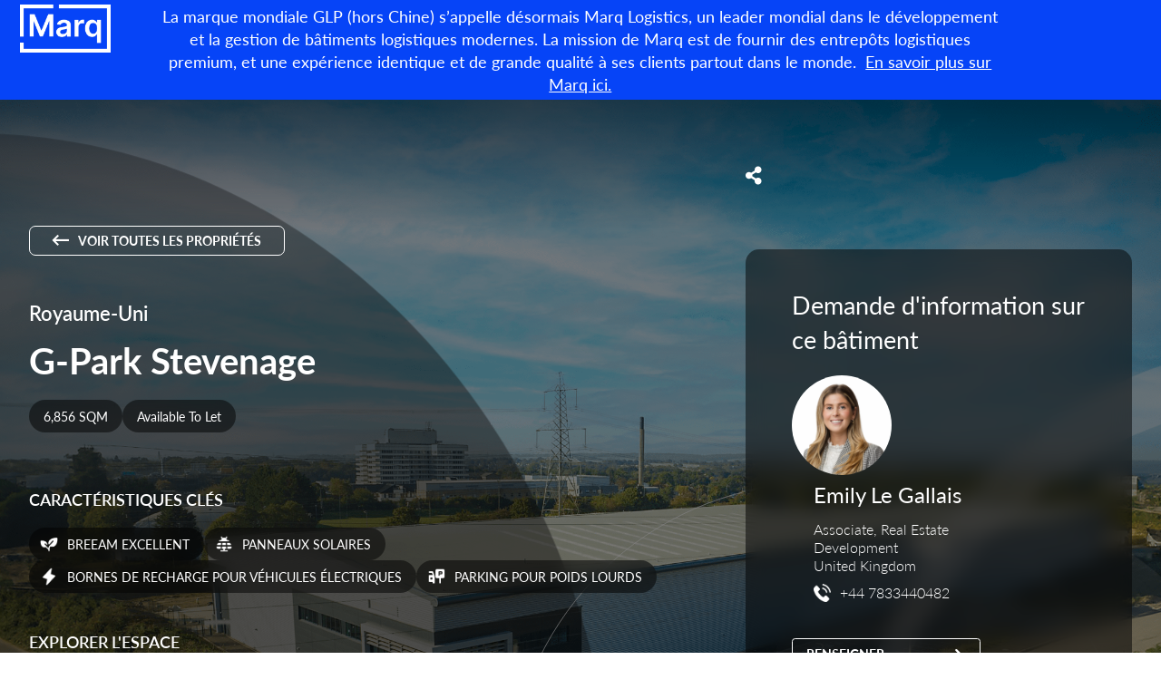

--- FILE ---
content_type: text/html; charset=UTF-8
request_url: https://eu.glp.com/fr/proprietes/g-park-stevenage/
body_size: 50712
content:
<!doctype html>
<html lang="fr-FR" data-country-code="fr">
<head>
	<!-- Google Tag Manager -->
	<script>(function(w,d,s,l,i){w[l]=w[l]||[];w[l].push({'gtm.start':
	new Date().getTime(),event:'gtm.js'});var f=d.getElementsByTagName(s)[0],
	j=d.createElement(s),dl=l!='dataLayer'?'&l='+l:'';j.async=true;j.src=
	'https://www.googletagmanager.com/gtm.js?id='+i+dl;f.parentNode.insertBefore(j,f);
	})(window,document,'script','dataLayer','GTM-WSDSBVB');</script>
	<!-- End Google Tag Manager -->

	<meta charset="UTF-8" />
	<link rel="icon" href="https://eu.glp.com/wp-content/themes/GLP/assets/images/glp-favicon.png" sizes="32x32" />
	<link rel="icon" href="https://eu.glp.com/wp-content/themes/GLP/assets/images/glp-favicon.png" sizes="192x192" />
	<link rel="apple-touch-icon" href="https://eu.glp.com/wp-content/themes/GLP/assets/images/glp-favicon.png" />
	<meta name="msapplication-TileImage" content="https://eu.glp.com/wp-content/themes/GLP/assets/images/glp-favicon.png" />

	<meta name="viewport" content="width=device-width, initial-scale=1" />
	<link rel="profile" href="https://gmpg.org/xfn/11" />
	<script
				type="text/javascript"
				src="https://app.termly.io/resource-blocker/dae22fab-64e3-4ecd-a2e1-dd1923f823cd?autoBlock=on">
			</script><title>G-Park Stevenage - GLP Europe</title>
<link rel="alternate" href="https://eu.glp.com/property/g-park-stevenage/" hreflang="en" />
<link rel="alternate" href="https://eu.glp.com/es/propiedades/g-park-stevenage/" hreflang="es" />
<link rel="alternate" href="https://eu.glp.com/de/eigenschaften/g-park-stevenage/" hreflang="de" />
<link rel="alternate" href="https://eu.glp.com/fr/proprietes/g-park-stevenage/" hreflang="fr" />
<link rel="alternate" href="https://eu.glp.com/cs/nemovitosti/g-park-stevenage/" hreflang="cs" />
<link rel="alternate" href="https://eu.glp.com/sk/nehnute%C4%BEnosti/g-park-stevenage/" hreflang="sk" />
<link rel="alternate" href="https://eu.glp.com/hu/ingatlanok/g-park-stevenage/" hreflang="hu" />
<link rel="alternate" href="https://eu.glp.com/it/Immobili/g-park-stevenage/" hreflang="it" />
<link rel="alternate" href="https://eu.glp.com/nl/eigenschappen/g-park-stevenage/" hreflang="nl" />
<link rel="alternate" href="https://eu.glp.com/pl/nieruchomo%C5%9Bci/g-park-stevenage/" hreflang="pl" />
<meta name="dc.title" content="G-Park Stevenage - GLP Europe">
<meta name="dc.description" content="Built to the highest specification, G-Park Stevenage will comprise Grade A standard logistics/industrial accommodation totalling 206,280 sq ft across three different sized units.">
<meta name="dc.relation" content="https://eu.glp.com/fr/proprietes/g-park-stevenage/">
<meta name="dc.source" content="https://eu.glp.com/">
<meta name="dc.language" content="fr_FR">
<meta name="description" content="Built to the highest specification, G-Park Stevenage will comprise Grade A standard logistics/industrial accommodation totalling 206,280 sq ft across three different sized units.">
<meta name="robots" content="index, follow, max-snippet:-1, max-image-preview:large, max-video-preview:-1">
<link rel="canonical" href="https://eu.glp.com/fr/proprietes/g-park-stevenage/">
<meta property="og:url" content="https://eu.glp.com/fr/proprietes/g-park-stevenage/">
<meta property="og:site_name" content="GLP Europe">
<meta property="og:locale" content="fr_FR">
<meta property="og:locale:alternate" content="en_GB">
<meta property="og:locale:alternate" content="es_ES">
<meta property="og:locale:alternate" content="de_DE">
<meta property="og:locale:alternate" content="cs_CZ">
<meta property="og:locale:alternate" content="sk_SK">
<meta property="og:locale:alternate" content="hu_HU">
<meta property="og:locale:alternate" content="it_IT">
<meta property="og:locale:alternate" content="nl_NL">
<meta property="og:locale:alternate" content="pl_PL">
<meta property="og:type" content="article">
<meta property="og:title" content="G-Park Stevenage - GLP Europe">
<meta property="og:description" content="Built to the highest specification, G-Park Stevenage will comprise Grade A standard logistics/industrial accommodation totalling 206,280 sq ft across three different sized units.">
<meta property="og:image" content="https://eu.glp.com/wp-content/uploads/2024/07/GPark-Stevenage-Unit-1.png">
<meta property="og:image:secure_url" content="https://eu.glp.com/wp-content/uploads/2024/07/GPark-Stevenage-Unit-1.png">
<meta property="og:image:width" content="2048">
<meta property="og:image:height" content="1671">
<meta property="fb:pages" content="">
<meta property="fb:admins" content="">
<meta property="fb:app_id" content="">
<meta name="twitter:card" content="summary">
<meta name="twitter:title" content="G-Park Stevenage - GLP Europe">
<meta name="twitter:description" content="Built to the highest specification, G-Park Stevenage will comprise Grade A standard logistics/industrial accommodation totalling 206,280 sq ft across three different sized units.">
<meta name="twitter:image" content="https://eu.glp.com/wp-content/uploads/2024/07/GPark-Stevenage-Unit-1.png">
<link rel='dns-prefetch' href='//code.jquery.com' />
<link rel='dns-prefetch' href='//maps.googleapis.com' />
<link rel='dns-prefetch' href='//cdnjs.cloudflare.com' />
<link rel='dns-prefetch' href='//unpkg.com' />
<link rel='dns-prefetch' href='//api.mapbox.com' />
<link rel='dns-prefetch' href='//fonts.googleapis.com' />
<link rel='dns-prefetch' href='//fonts.gstatic.com' />
<link rel='dns-prefetch' href='//ajax.googleapis.com' />
<link rel='dns-prefetch' href='//apis.google.com' />
<link rel='dns-prefetch' href='//google-analytics.com' />
<link rel='dns-prefetch' href='//www.google-analytics.com' />
<link rel='dns-prefetch' href='//ssl.google-analytics.com' />
<link rel='dns-prefetch' href='//youtube.com' />
<link rel='dns-prefetch' href='//s.gravatar.com' />
<script type="application/ld+json">{"@context":"https:\/\/schema.org","name":"Breadcrumb","@type":"BreadcrumbList","itemListElement":[{"@type":"ListItem","position":1,"item":{"@type":"WebPage","id":"https:\/\/eu.glp.com\/fr\/proprietes\/g-park-stevenage\/#webpage","url":"https:\/\/eu.glp.com\/fr\/proprietes\/g-park-stevenage\/","name":"G-Park Stevenage"}}]}</script>
<link rel="alternate" title="oEmbed (JSON)" type="application/json+oembed" href="https://eu.glp.com/wp-json/oembed/1.0/embed?url=https%3A%2F%2Feu.glp.com%2Ffr%2Fproprietes%2Fg-park-stevenage%2F" />
<link rel="alternate" title="oEmbed (XML)" type="text/xml+oembed" href="https://eu.glp.com/wp-json/oembed/1.0/embed?url=https%3A%2F%2Feu.glp.com%2Ffr%2Fproprietes%2Fg-park-stevenage%2F&#038;format=xml" />
		<style>
			.lazyload,
			.lazyloading {
				max-width: 100%;
			}
		</style>
		<style id='wp-img-auto-sizes-contain-inline-css' type='text/css'>
img:is([sizes=auto i],[sizes^="auto," i]){contain-intrinsic-size:3000px 1500px}
/*# sourceURL=wp-img-auto-sizes-contain-inline-css */
</style>
<style id='classic-theme-styles-inline-css' type='text/css'>
/*! This file is auto-generated */
.wp-block-button__link{color:#fff;background-color:#32373c;border-radius:9999px;box-shadow:none;text-decoration:none;padding:calc(.667em + 2px) calc(1.333em + 2px);font-size:1.125em}.wp-block-file__button{background:#32373c;color:#fff;text-decoration:none}
/*# sourceURL=/wp-includes/css/classic-themes.min.css */
</style>
<link rel='stylesheet' id='wp-components-css' href='https://eu.glp.com/wp-includes/css/dist/components/style.min.css' type='text/css' media='all' />
<link rel='stylesheet' id='wp-preferences-css' href='https://eu.glp.com/wp-includes/css/dist/preferences/style.min.css' type='text/css' media='all' />
<link rel='stylesheet' id='wp-block-editor-css' href='https://eu.glp.com/wp-includes/css/dist/block-editor/style.min.css' type='text/css' media='all' />
<link rel='stylesheet' id='popup-maker-block-library-style-css' href='https://eu.glp.com/wp-content/uploads/hummingbird-assets/71e525e3ea75458a3e233cc1f9ce7a85.css' type='text/css' media='all' />
<link rel='stylesheet' id='blueflamingo-frontend-css' href='https://eu.glp.com/wp-content/plugins/blueflamingo/assets/css/frontend.css' type='text/css' media='all' />
<link rel='stylesheet' id='wphb-2-css' href='https://eu.glp.com/wp-content/uploads/hummingbird-assets/e050cdab0af5cbc73b03134720118e95.css' type='text/css' media='all' />
<link rel='stylesheet' id='main-styles-css' href='https://eu.glp.com/wp-content/themes/GLP/assets/css/main.css' type='text/css' media='all' />
<link rel='stylesheet' id='wphb-3-css' href='https://eu.glp.com/wp-content/uploads/hummingbird-assets/5f6a3822f5f8775663d6348121107eec.css' type='text/css' media='all' />
<script type="text/javascript" src="https://eu.glp.com/wp-includes/js/jquery/jquery.min.js" id="jquery-core-js"></script>
<script type="text/javascript" src="https://eu.glp.com/wp-includes/js/jquery/jquery-migrate.min.js" id="jquery-migrate-js"></script>
<script type="text/javascript" src="https://eu.glp.com/wp-content/plugins/wpfront-notification-bar/js/wpfront-notification-bar.min.js" id="wpfront-notification-bar-js"></script>
<link rel="https://api.w.org/" href="https://eu.glp.com/wp-json/" /><link rel="EditURI" type="application/rsd+xml" title="RSD" href="https://eu.glp.com/xmlrpc.php?rsd" />
<link rel='shortlink' href='https://eu.glp.com/?p=52858' />
		<script>
			document.documentElement.className = document.documentElement.className.replace('no-js', 'js');
		</script>
				<style>
			.no-js img.lazyload {
				display: none;
			}

			figure.wp-block-image img.lazyloading {
				min-width: 150px;
			}

			.lazyload,
			.lazyloading {
				--smush-placeholder-width: 100px;
				--smush-placeholder-aspect-ratio: 1/1;
				width: var(--smush-image-width, var(--smush-placeholder-width)) !important;
				aspect-ratio: var(--smush-image-aspect-ratio, var(--smush-placeholder-aspect-ratio)) !important;
			}

						.lazyload, .lazyloading {
				opacity: 0;
			}

			.lazyloaded {
				opacity: 1;
				transition: opacity 600ms;
				transition-delay: 0ms;
			}

					</style>
		<style>.breadcrumb {list-style:none;margin:0;padding-inline-start:0;}.breadcrumb li {margin:0;display:inline-block;position:relative;}.breadcrumb li::after{content:' » ';margin-left:5px;margin-right:5px;}.breadcrumb li:last-child::after{display:none}</style>		<style type="text/css" id="wp-custom-css">
			header.site-header .container nav ul li:last-child {
	margin-left: 0;
}
header.site-header .container nav ul li:last-child a:after {
	content: none
}
.pll-switcher-select {
	background-color: transparent;
  border-radius: 0px;
  padding: 4px 6px;
  font-size: 14px;
  font-family: lato,sans-serif;
  font-weight: 500;
  color: #fff;
  border: 1px solid #fff;
  width: 100px;
	margin-left: 20px;
	text-transform: uppercase
}

/*--Ajax Load More plugin styles -
body{
	    font-family: "Lato", sans-serif;
}
.alm-listing .feature img {
    height: 258px;
    width: 100%;
    -o-object-fit: cover;
    object-fit: cover;
    border-top-right-radius: 20px;
    border-top-left-radius: 20px;
}
.alm-listing .feature .content:not(.favourite) h3{
	    font-weight: 700;
    font-size: 22px;
	font-family: "Lato", sans-serif;;
    margin: 0 0 1em 0;
}
.alm-listing .feature .content:not(.favourite) p {
    font-weight: 300;
    font-size: 16px;
    line-height: 20px;
    color: #444;
}
.alm-listing .feature .content:not(.favourite) .read-more{
	font-family: "Lato", sans-serif;
	font-weight:600;
}
.alm-listing .feature .content:not(.favourite) .read-more i {
    font-weight: 500;
    font-size: 15px;
    transition: ease all 0.2s;
}
.fa-chevron-right:before {
    content: "\f054";
}
.far {
    font-family: 'Font Awesome 5 Pro';
    font-weight: 400;
}
-*/


/*---Custom css for Lead capture form---*/

.LeadForm h4, .LeadForm .h4 {
  font-size: 171.4%;
}
.LeadForm h5, .LeadForm .h5 {
  font-size: 150%;
}
.LeadForm h4, .LeadForm h5, .LeadForm h6, .LeadForm .h4, .LeadForm .h5, .LeadForm .h6 {
  margin-top: 1.75em;
  margin-bottom: .5em;
  line-height: 1.4;
}
.p-0{
	padding:0 !important;
}
.EnquiryDetails p{
	font-size:14px !important;
	display: flex;
}
.LeadForm input[type="text"], .LeadForm input[type="email"], .LeadForm input[type="tel"] {
  height: 2.2em;
}
.page-id-144774 .single-col-text{
  background-color: #f3f3f3;
}

.form-container {
  display: flex;
}
.LeadForm table{
      margin:0;
}
.LeadForm table th, .box-section table td{
      border: none;
      padding:0;
}

.box-section .entry-title{
color: #016648;
}
.LeadForm .submitButton{
background: #fff !important;
border: 1px solid #006647;
text-shadow: none;
color: #016648;    
text-transform: uppercase;
font-family: lato,sans-serif;
font-weight: 700;
font-size: 14px;
line-height: 20px;
box-shadow: none;
	position: relative;
	border-radius: 0.25em;
	cursor:pointer;
}
.LeadForm .submitButton:hover{
background: linear-gradient(to right, #006647 0%, #003324 100%) !important;
color: #fff !important;
transition: all 0.2s !important;
border-color: transparent;
}

.LeadForm .submitButton::after{
  content: "";
  background-image: url(/wp-content/uploads/2024/07/arrow_green.svg);
  background-size: contain;
  width: 18px;
  height: 18px;
  background-position: 0px 4px;
  position: absolute;
  right: 20px;
  z-index: 9999;
  background-repeat: no-repeat;
  transition: all 0.2s;
}
.LeadForm .submitButton:hover:after {
  background-image: url(/wp-content/uploads/2024/07/arrow-white.svg);
  transition: all 0.2s;
  right: 15px;
}
.LeadForm input{
  border:1px solid #000000;
  padding: 5px 14px 5px !important;
  margin:0;
box-shadow: none;
}
.consentBlock p{
width: auto!important;
}
div[data-editorblocktype="SubmitButton"]{
  padding: 0!important;
  margin: 0;
}
.LeadForm .submitButton{
  padding:6px 105px 6px 15px;
}
.box-section.LeadForm{
/*width: 65%;*/
background-color: #fff;
}
.LeadForm{
  margin: auto;
  border-bottom-left-radius:15px;
  border-bottom-right-radius:15px;
	font-size: 1rem;
}
.LeadForm p{
	font-style: normal;
  font-weight: 300;
	font-size: 1rem;
}
.box-section p{
  margin:0;
}
form.marketingForm{
  margin:0;
}
form.marketingForm [data-layout="true"] {
margin: unset!important;
/*width:650px!important;*/
}
.Property-Lead-Section .textFormFieldBlock:nth-child(5){
/*width:100%;*/
}
form table label, form table label span{
	font-family: lato, sans-serif !important;
  font-weight: 500 !important;
  color: #fff !important;
}
form table label p{
	text-align: left !important;
}
.twoOptionFormFieldBlock label.block-label::after, .twoOptionFormFieldBlock div.twooption_checkbox label::after{
	font-size:18px !important;
	color:#fff !important;
}
  .Property-Lead-Section .textFormFieldBlock, .Property-Lead-Section .lookupFormFieldBlock {
		padding: 10px 0 !important;
}
table input[type="checkbox"]{
		-moz-appearance: auto;
    -webkit-appearance: auto; 
    appearance: auto;
}
.Property-Lead-Section table * {
    color: inherit;
}
.lookupFormFieldBlock li{
	font-size:14px;
}
.consentBlock > div, .twooption_checkbox > div{
	align-items: flex-start !important;
}
.Property-Lead-Section table input[type=checkbox]{
	margin-top:3px !important;
}
.twooption_checkbox label{
	margin-top:0 !important;
}
.twooption_checkbox label *{
	color:#FFF !important;
}
.twooption_checkbox label{
	display: flex !important;
}
.LeadForm form > br{
display:none;
}
.LeadForm form > input{
margin-bottom:20px;
}
.lookupFormFieldBlock *{
	color:#999;
}
.Property-Lead-Section.LeadForm form > input{
border:none;
}
.LeadForm form > input, .LeadForm form textarea{
width:100% !important;
}

.box-section .consentBlock{
padding:5px 10px 0px 10px!important
}
.box-section .main-title{
  background-color: #0A4030;
  color: #fff;
  padding: 30px;
  font-size: 28px;
  font-weight: 500;
  line-height: 30px; 
  padding-left: 50px;
  border-top-left-radius:13px;
  border-top-right-radius:13px;
}
.box-section .entry-section{
padding: 35px 40px;
}
.highlight-text{
  font-size: 22px;
  color: #006647;
  font-weight: 500;
  line-height: 30px;
  padding-left:10px;
  padding-bottom:10px;
}
table.multi .textFormFieldBlock{
  padding:10px 0px!important;
}
.columnContainer.inner{
  width:auto!important;   
}

.marketingForm .emptyContainer .columnContainer{
width: 300px!important;
}
.submitButtonWrapper{
text-align:left!important;
}
table input{
  height:16px!important;
}
.consentBlock label{
  margin:0!important;
}
.marketingForm .submitButton{
  font-family: lato, sans-serif;
  font-weight: 700;
  font-size: 14px;
  line-height: normal;    
}
.consentBlock label::after{
  display: contents!important;
}
.marketingForm th.columnContainer, .marketingForm th.inner{
  vertical-align: middle !important;
}

.box-section .submitButton.customCls{       
  padding:5px 105px 5px 15px; 
}
div[data-required="true"].consentBlock label p:first-of-type::after{
display:none;
}


/*--Property Lead Form V1 and V2 styles start--*/

.wider-content-area {  /* Update this selector to the actual parent container if different */
  background-image: url('https://glpeuropegedev.wpenginepowered.com/wp-content/uploads/2024/06/Mask-Group-18.jpg');
  background-size: cover;
  background-position: center;
  background-repeat: no-repeat;
	padding: 50px; 
}


.C-Row {
  display: flex;
}
.Property-Lead-Section {
  padding: 15px 25px 20px;
}
.TransparentBg{
	background: rgba(0, 0, 0, 0.2); /* Fallback for browsers that do not support backdrop-filter */
  backdrop-filter: blur(10px);
  background: rgba(0, 0, 0, 0.5); /* This will be ignored by browsers that do not support backdrop-filter */
}

.Property-Lead-Section.BgTransparent{
/*background:transparent;*/
background: linear-gradient(to right, rgb(128,187,56) 0%, rgb(80,140,29) 100%) !important;*/
}

.Property-Lead-Section h4 {
  margin-top: 0;
}
#post-795 h3{
word-wrap: break-word;
}
.LeadForm h1, .LeadForm h2, .LeadForm h3, .LeadForm h4, .LeadForm h5, .LeadForm h6{
font-weight:500;
word-wrap: break-word;
letter-spacing: normal;
}
.Property-Lead-Section *{
color:white;
}
.EnquiryDetails h5{
margin-top:0;
}
.LeadForm{
border-radius:15px;
}
.EnquiryImg img {
  border-radius: 100%;
  background: #fff;
  max-width: 100px;
}
.EnquiryDetails p {
line-height: 1.3;
margin-bottom: 10px;
}
.EnquiryDetails {
  padding-top: 7px;
	padding-bottom: 10px;
  display: flex;
  align-items: center;
	flex-wrap: wrap;
}
.Property-Lead-Section .textFormFieldBlock label, .Property-Lead-Section .lookupFormFieldBlock label{
display:none;
}
.Property-Lead-Section.TransparentBg input, .Property-Lead-Section.TransparentBg textArea {
  border: 1px solid #fff !important;
  background: transparent !important;
color:#FFFFFF !important;
box-shadow: none;
}
.Property-Lead-Section.BgTransparent .textFormFieldBlock input, .Property-Lead-Section.BgTransparent .textFormFieldBlock textArea {
  background: #FFFFFF !important;
color: #999 !important;
}
.Property-Lead-Section.TransparentBg input::placeholder, .Property-Lead-Section.TransparentBg textArea::placeholder {
	color: #FFFFFF !important;
	font-size:14px !important;
}
.Property-Lead-Section input[type=checkbox] {
/*accent-color: red;*/
}

.Property-Lead-Section.BgTransparent .textFormFieldBlock input::placeholder, .Property-Lead-Section.BgTransparent  .textFormFieldBlock textArea::placeholder {
color: #999;
}
.Property-Lead-Section  .consentBlock{
  padding: 15px 0px !important;
}
.Property-Lead-Section  .consentBlock p{
  color:#FFFFFF;
}
.Property-Lead-Section .submitButton {
  background: transparent !important;
  border: 1px solid #FFF;
  text-shadow: none;
  color: #FFF;
box-shadow: none;
}
.Property-Lead-Section th[data-container-width="50"] .textFormFieldBlock, .Property-Lead-Section th[data-container-width="50"]  .lookupFormFieldBlock, .Property-Lead-Section .optionSetFormFieldBlock th[data-container-width="50"] select {
  padding: 10px 0 !important;
  float: left;
  width: 95%;
}
.Property-Lead-Section th[data-container-width="100"] th{
    display: flex;
    flex-flow: wrap;
    justify-content: space-between;
}
.optionSetFormFieldBlock select, .textFormFieldBlock input, .dateTimeFormFieldBlock input, .lookupFormFieldBlock input, .marketingForm textarea, div[data-editorblocktype="Captcha"] input {
    padding: 10px 15px !important;
    border: none !important;
}
.Property-Lead-Section th.inner {
  padding: 0 !important;
}
.Property-Lead-Section .form-container {
  display: flex; 
}
.EventForm{
	padding-top:75px;
}
.Property-Lead-Section [data-layout="true"] {
  width: 100% !important;
  max-width: 100% !important;
}
.Property-Lead-Section form.marketingForm{
    width: 100%;
}
.Property-Lead-Section table {
  margin: 0;
  width: 100% !important;
}
.Property-Lead-Section th.columnContainer{
width:100% !important;
}
.Property-Lead-Section .submitButton:after {
  background-image: url(/wp-content/uploads/2024/07/arrow-white.svg);
}
.Property-Lead-Section th .radiobuttons {
	display: flex !important;
	flex-direction: row !important;
}
.twoOptionFormFieldBlock, .optionSetFormFieldBlock{
	padding:10px 0px!important
}
.Property-Lead-Section .outer tbody > tr > th{
    padding: 0 !important;
}
.Property-Lead-Section  .twoOptionFormFieldBlock label span{
	color:#fff !important;
}
.Property-Lead-Section form > div > div:last-child th.columnContainer{
	width:auto !important;
}
.Property-Lead-Section table .submitButton {
    margin-top: 30px;
    padding: 6px 105px 6px 15px !important;
}
.LeadForm .submitButton:disabled {
    background-color: light-dark(rgba(239, 239, 239, 0.3), rgba(19, 1, 1, 0.3)) !important;
    cursor: wait;
}
.Property-Lead-Section .outer tbody{
display: block;
}
.Property-Lead-Section .outer tbody > tr{
width: 100%;
  float: left;
}
.Property-Lead-Section .outer tbody > tr > th{

}
.hiddencls{
  display: none;
}

.w-red {
  color: #fff !important;
  background-color: #f44336 !important;
}

.w-panel {
  margin-top: 16px;
  margin-bottom: 16px;
  padding: 0.01em 16px;
  display: none;
}
.w-panel div{
  padding: 5px 0;
}
.w-panel:before{
  content: "";
  display: table;
  clear: both;
}
.w-green {
  color: #fff !important;
  background-color: #0A4030 !important;
}
	.pl-3{
    padding-left:1.5rem;
  }
	.MobileFlex .FormContainer{
		padding-top:65px;
	}
.newsletter-pop-up .newsletter-inner{
	padding:0 !important;
	border-radius:15px;
}
.newsletter-pop-up:after{
  display: inline-block;
  content: "\00d7";
  top: 25px;
  position: absolute;
  right: 20px;
  color: #fff;
  z-index: 999999;
  font-size: 35px;
}
#close-popup-top {
  position: absolute;
  top: -40px;
  right: 0px;
  background: none;
  border: none;
  font-size: 38px;
  cursor: pointer;
  color:#FFFFFF;
}
.newsletter-pop-up {
  z-index: 10000;
}
.EnquiryDetails a:hover{
	color:#fff;
	opacity:0.8;
}
.panorama-section.full-width .container{
	width:100%;
	padding-bottom: 0;
}
.gallery-carousel + .panorama-section{
	display:none;
}
.ExitIntentPopup{
	display: none;
    position: fixed;
    left: 50%;
    top: 50%;
    transform: translate(-50%, -50%);
    z-index: 10000;
}
#overlay {
    display: none;
    position: fixed;
    left: 0;
    top: 0;
    width: 100%;
    height: 100%;
    background: rgba(0, 0, 0, 0.7);
    z-index: 9999;
}
.entry-section .w-panel{
  line-height: 1rem;
  clear: both;
}
.entry-section .w-panel:before{
  content:none;
}
.entry-section .w-panel div{
  padding: 10px 0;
}
.EnquiryAdminEmail img{
	height: 14px;
  margin-top: 5px;
  margin-right: 5px;
}
.PromoSpotlight{
	position: fixed;
    bottom: 20px;
    right: 20px;
    width: 300px;
    display: none;
    z-index: 999;
    height: 87px;
}
.close-icon {
    position: absolute;
    top: -37px;
    right: 0px;
    font-size: 27px;
    font-weight: bold;
    cursor: pointer;
    color: #fff;
    background-color: #000;
    border-radius: 50%;
    width: 32px;
    display: flex;
    justify-content: center;
    align-items: center;
    line-height: 17px;
    height: 31px;
}

/*---South East Property page style start---*/

section.similar-properties.StaticGrid .container{
    max-width: 1360px;
    width: 95vw;
}
section.similar-properties.StaticGrid .container .carousel .card {
    width: 32%;
}
.page-template-page-south-east-properties .hero-container *, .page-template-page-header-footer-form .hero-container *{
	color:#FFFFFF;
}
.page-template-page-south-east-properties .hero-container ul, .page-template-page-header-footer-form .hero-container ul{
	padding-left: 21px;
  list-style-type: disc;
	margin-top: 25px;
}
.page-template-page-south-east-properties .hero-container ul li, .page-template-page-header-footer-form .hero-container ul li{
	padding-bottom:15px;
}
.page-template-page-south-east-properties .hero-container h3.country{
	font-size: 32px !important;
  line-height: 1.3;
}
.heart {
    position: absolute;
    width: 25px;
    height: 25px;
    right: 0;
    top: 4px;
} 
.StaticGrid .content h3{
	position:relative;
	padding-right: 40px;
}
.StaticGrid .PropertyImage{
	position:relative
}
.AvailableTag{
	color:#FFFFFF;
	background: #006647;
	padding:5px 10px;
	border-top-left-radius:5px;
	position:absolute;
	right:0;
	bottom:5px;
	font-size: 13px;
	text-transform:uppercase;
	letter-spacing: 0.05em;
}
.StaticGrid .PropertyImage img{
	  height: 225px !important;
}
.StaticGrid .carousel{
	margin-bottom:0 !important;
}

.heart:before, .heart:after { 
    position: absolute;
    content: "";
    left: 13px;
    top: 0;
    width: 13px;
    height: 22px;
    background: #006647;
    border-radius: 15px 15px 0 0;
    transform: rotate(-45deg);
    transform-origin: 0 100%;
} 

.heart:after { 
    left: 0; 
    transform: rotate(45deg); 
    transform-origin :100% 100%; 
}
/*.page-template-page-south-east-properties .hero-container ul li, .page-template-page-south-east-properties .hero-container p{
	font-size:22px;
}*/

/*---South East Property page style start end---*/



/*---New Home Page styles start---*/
.home-search-icon + a{
	display:none;
}
.home .page-header .site-header-top {
    background: #016648;
}
.home .page-header .site-header-top .select-selected, .home .page-header .site-header-top .select-items {
    background-color: #016648;
}
.page-header  .site-header .container .right-nav .available-properties{
    margin-right: 30px;
}
.page-header .site-header .container .right-nav .available-properties, .mobile-pop-out .container .available-properties  {
    padding: 22.5px 0 29px;
    background: none;
		font-size: 16px;
}
.page-header .site-header .container .right-nav .available-properties:hover{
	background: none;
	color:#006647;
}
.page-header:hover .site-header .container .right-nav .available-properties.available-properties:hover{
	color:#006647;
}
.page-header.scrolled .site-header .container .right-nav .available-properties {
	color:rgba(10,64,48,0.7);
}
.page-header:hover .site-header .container .right-nav .available-properties.available-properties {
        color: rgba(10, 64, 48, 0.7);
}
.mobile-pop-out .container .available-properties {
    padding: 24px 0 29px;
    color: rgba(10, 64, 48, 0.7);
    font-size: 22px;
    background: transparent;
}
.home .banner.regular .wide-arch-white {
    background-image: url(../graphics/widearch-white.svg);
    position: absolute;
    opacity: 0.5;
    transform-origin: bottom center;
}
.home .banner.regular .wide-arch-white {
    background-image: url(/wp-content/uploads/2024/07/hero-arc.png);
	opacity: 0.9;
    width: 100%;
    height: 100%;
    left: 10%;
    background-size: 100% auto;
    background-repeat: no-repeat;
}
.home .banner.regular .option-one.semicircle, .home .banner.regular .option-one.semicircle-line{
	display:none;
}
.phome .banner .container {
  justify-content: end;
	z-index: 999;
}
.home .banner.regular .hero-container {
    max-width: 428px;
}
.home .banner.regular .hero-container h2 {
    font-size: 50px;
	  line-height: 1.2;
		font-weight:600;
}
.home .banner.regular {
    max-height: 700px;
}
.GreyBg{
	background:#E9E8E6;
}
.pt-0{
	padding-top:0;
}
.pb-0{
	padding-bottom:0;
}
.RecentlVisitedList{
	display: flex;
  justify-content: space-between;
}
.RVCol {
    display: flex;
    flex-direction: column;
    width: 48.5%;
    background: #FFFFFF;
    border-radius: 13px;
    overflow: hidden;
		position: relative;
		justify-content: space-between;
}
.RecetlyVisited .RecentlVisitedList .RVCol:only-child {
  width: 100%;
}
.RVCol img {
    height: 300px;
    width: 100%;
    object-fit: cover;
}
.RVTitle a {
    padding: 25px 25px;
    display: block;
}
.RVTitle {
    font-size: 22px;
    line-height: 34px;
    font-weight: 600;
		color: #006647;
		/*display: flex;*/
    align-items: center;
		min-height: 105px;
}
.RVTag {
    position: absolute;
    padding: 10px 20px;
    background: rgba(255, 255, 255, 0.8);
    border-radius: 50px;
    top: 23px;
    left: 20px;
    color: #444;
    font-size: 14px;
    font-weight: 600;
		text-transform:uppercase;
}
.RVContent {
    padding: 0 25px 15px;
	
}
.FeaturedProperties .RVCol {
    width: 32%;
}
section.team-members-form.HomeForm .container {
    max-width: 1360px;
    z-index: 999;
    position: relative;
    width: auto;
		padding: 7%;
    gap: 100px 15%;
}
.DarkGreyBg{
	background:#D6D6D6;
}
.LatestReasearchInsights .container > h1{
	color:#202020;
	padding-top: 7rem;
  padding-bottom: 1.5rem;
  text-align: center;
	font-size: 38px;
}
section.team-members-form.HomeForm .FormContainer {
    max-width: 1360px;
    margin: 0 auto;
    width: 95vw;
    background: #82bc3a;
		border-radius: 15px;
    overflow: hidden;
}
.Property-Lead-Section select, .Property-Lead-Section option{
	  color: #444;
    margin-bottom: 20px;
    padding: 3px 9px;
    height: 2.2em;
    border-radius: 5px;
    border: none;
}
section.team-members-form:after{
	background:none;
}
.HomeForm.GreyBg{
	background: #E9E8E6;
}
.team-members-form.HomeForm {
    padding-bottom: 130px;
}
section.team-members-form.HomeForm .FormContainer .container:after {
    content: "";
    display: block;
    width: 100%;
    height: 100%;
    position: absolute;
    top: 0;
    background: linear-gradient(to right, rgba(255, 255, 255, 0) 10%, #060 110%);
    opacity: 0.46;
}
section.team-members-form.HomeForm .bg-circle {
    left: 0;
    transform-origin: top left;
		width: 52%;
}
section.team-members-form.HomeForm .bg-circle:before {
    /*background-image: url(/wp-content/uploads/2024/08/arc-contact-form.png);
    background-position: left bottom;*/
	background-image: url(/wp-content/uploads/2024/10/glp-curve.png);
    background-position: -400px bottom;
    background-size: 120% auto;
}
section.team-members-form.HomeForm .FormContainer .container > div{
	z-index:99;
}
.Property-Lead-Section select:invalid,
.Property-Lead-Section select option[value=""]
 {
   color: #aaa !important;
    font-size: 17px !important;
    font-family: sans-serif;
}
section.team-members-form.HomeForm form textarea{
	height:140px;
}
section.team-members-form.HomeForm .FormContainer .container > div .go-back-link{
	position:relative;
	bottom: inherit;
	padding-top: 9px;
	padding-bottom: 9px;
	margin-top: 30px;
	border-radius: 0.25em;
}
section.team-members-form.HomeForm  .text-link:after {
    top: 8px;
}
.HomeForm .hero-container h1{
	margin-bottom: 20px;
  line-height: 1.2;
}
.HomeForm .hero-container h3{
	color:#FFFFFF;
	font-weight: 500;
	font-size: 20px;
}
.HomeForm .LeadForm h4{
	font-size:24px;
}
#contact-info img {
    margin-right: 10px;
}
.SelectContact {
    display: grid;
    grid-template-columns: 1fr;
}
.home .similar-properties{
	display:none;
}
.HomeForm .EnquiryDetails p {
    font-size: 16px !important;
    align-items: center;
}
.full-width {
    width: 100%;
}

.half-width {
    width: 48.6%;
    float: left;
    box-sizing: border-box;
}
.LatestReasearhInnerCont{
	display:flex;
	text-align:center;
}
.LatestReasearhInnerCont .RecentPostsList{
	display: inline-block;
}
.LatestReasearhInnerCont .RecentPostsList{
	display: flex;
    flex-flow: wrap;
    justify-content: space-between;
}
.LatestReasearhInnerCont .RVCol{
    margin-bottom: 35px;
}
.BottomBanner {
    background-repeat: no-repeat;
    background-size: cover;
		background-position: center;
    height: 100vh;
    display: flex;
    align-items: center;
    text-align: center;
		position: relative;
    overflow: hidden;
}
.BottomBanner a{
    border-color: #fff;
    color: #fff;
    padding-left: 25px;
    padding-right: 25px;
}
.BottomBanner h1 {
    font-size: 7.5rem;
	line-height: 1;
	margin-bottom: 45px;
}
.BottomBanner h3{
	font-size: 1.8rem;
	color:#FFFFFF;
	font-weight: 500;
  line-height: 1.3;
	margin-bottom: 50px;
}
.BottomBanner .text-link:after{
	content:'';
}
.BottomBanner a:hover {
    background: #fff;
    color: #006647;
}
.BottomBanner .bg-circle {
    width: 80%;
    background: url(/wp-content/uploads/2024/09/esg-shape.png);
    transition: transform 10s linear, opacity 10s linear;
    opacity: 1;
    position: absolute;
    transform: scale(1);
    height: 100%;
    right: 0;
    background-position: bottom right;
    background-repeat: no-repeat;
    background-size: contain;
}
.BottomBanner:hover .bg-circle {
    transform: scale(1.3);
}
.BottomBanner .container{
	z-index:999;
}
.FooterNewsletterCol h3 {
    font-size: 22px !important;
    line-height: 1.2 !important;
		font-weight: 600 !important;
	  margin-bottom: 5px;
}
.FooterNewsletterColBg{
		background-repeat: no-repeat;
    background-size: 40px auto;
    padding-left: 55px;
    background-position: left center;
}
footer.site-footer .container>div ul li {
    line-height: 2.3 !important;
}
footer.site-footer .container>div {
  max-width: 80%;
}
.RecentlyViewed .recently-visited-properties{
	padding-bottom:75px;
}
.AdvancedFilter > .container{
	padding-bottom:50px;
}
#searchFormContainer .search-row{
	margin-top:0;
	margin-bottom:15px;
}
#searchFormContainer #locationForm > .search-row:last-child{
	margin-bottom:0px;
}
.page-template-home-new-php #searchFormContainer .search-row {
    margin-bottom: 0;
}
footer.site-footer .container>div p a.sub-link {
    border: 1px solid #fff;
    border-radius: 7px;
    padding: 6px 25px;
    margin-top: 20px;
    display: inline-block;
		font-weight:600;
}
footer.site-footer .container>div p a.sub-link i {
    display: none;
}
.video-banner iframe {
    position: absolute;
    top: 50%;
    left: 50%;
    width: 225vh; /* 16:9 aspect ratio */
    height: 125vh;
    transform: translate(-50%, -50%);
    z-index: 1;
    pointer-events: none; /* Prevent interactions */
}
.home .video-banner{
	 background-position: center !important;
	background-size: cover !important;
    background-repeat: no-repeat !important;
}
.home .banner.regular:before {
    background: transparent;
}
.CustomerTitle {
    font-size: 32px;
    line-height: 51px;
    color: #006647;
    font-weight: 900;
	margin-bottom: 0;
}
.team-members-form.HomeForm .text-link.go-back-link{
	display:none !important;
}
.cta-section .container p {
    font-size: 22px;
    color: #555759;
    font-weight: 300;
    margin-bottom: 45px;
}
.cta-section .container {
    text-align: center;
}
.cta-section .row .InnerCol {
    padding: 10% 6%;
    background-color: #E9E8E7;
    width: 88% !important;
    height: 100%;
}
section.cta-section.fifty-fifty .container .rows .row div {
	border-radius: 15px;
}
body {
    background-color: transparent;
}
/* Style for the sliding image */
.slide-image {
    position: fixed;
    top: 75vh;
    right: -50%;
    transform: translateY(-50%);
    transition: right 1s ease;
    width: 350px;
		z-index:9999;
}

.slide-image.active {
    right: 5%; /* Slide in to this position */
}
#slideImage .close-icon {
    position: absolute;
    top: 18px;
    right: 10px;
    font-size: 25px;
    cursor: pointer;
    color: #FFF;
    font-weight: bold;
    background-color: transparent;
}
section.ConfiguratorBanner {
    padding-bottom: 140px;
}
.py-5 {
    padding: 90px 0 !important;
}
.ConfiguratorBanner .container {
    background-size: contain !important;
    background-repeat: no-repeat !important;
    min-height: 352px;
    padding: 0;
    background-position: center !important;
    border-radius: 14px;
}
.ConfiguratorBanner .container a{
	display: block;
    height: 100%;
}
.ConfiguratorBanner .container a img{
	width:50px;
	height:auto;
}
.ConfiguratorBanner .container a{
	  display: flex;
    flex-direction: column;
    height: initial;
    min-height: 352px;
    justify-content: center;
    align-items: center;
		width:100%
}
.ConfiguratorBanner .container *{
	color:#FFFFFF !important;
	text-align: center;
}
.ConfiguratorInnerWrapper {
    display: block;
    width: 45%;
}
.ConfiguratorInnerWrapper p{
	margin-bottom:0;
}
.ConfiguratorInnerWrapper h1{
	margin: 10px 0 15px;
}
section.team-members-form .container .highlighted-members{
	 flex-wrap: wrap;
}
section.team-members-form .container .highlighted-members .team-member{
	margin-bottom: 70px;
}

/*--17-1-2025---*/
.team-members-form.HomeForm #contact-info p:first-child{
	display:none;
}
.FormContactEmail{
	display:none !important;
}
.FormContactEmail img {
    margin-top: 2px;
    margin-right: 5px;
}


/*---Smappen Code start here ---*/

.container.full{
	width: 100%;
	max-width: unset;
}
.Smappen h1{
	color: #202020;
	margin-bottom: 30px;
}
/*.Smappen select{
	background-color: #fff;
	border-radius: 5px;
	border: none;
	color: #333;
	padding: 3px 9px;
  height: 2.1em;
	font-size: 16px;
}*/
.Smappen select {
    background-color: #fff;
    border-radius: 5px;
    border: none;
		min-width: 190px;
    color: #333;
    padding: 3px 15px;
    height: 2.1em;
    font-size: 16px;
    appearance: none; /* Remove default browser styles */
    -webkit-appearance: none; /* For Safari */
    -moz-appearance: none; /* For Firefox */
    background-image: url("data:image/svg+xml,%3Csvg xmlns='http://www.w3.org/2000/svg' viewBox='0 0 10 6'%3E%3Cpath d='M1 0l4 5 4-5' fill='none' stroke='%23006847' stroke-width='1.5'/%3E%3C/svg%3E");
    background-repeat: no-repeat;
    background-position: right 14px center; /* Adjust position */
    background-size: 10px; /* Adjust size of arrow */
    padding-right: 40px; /* Create space for arrow */
    cursor: pointer; /* Pointer for hover */
}


.Smappen #controls{
	display: flex;
  justify-content: center;
  align-items: center;
  margin-bottom: 10px;
	margin-bottom: 30px;
  margin-top: 30px;
	flex-wrap: wrap;
}
.Smappen #controls > div{
	margin-bottom:10px;
}
.Smappen .text-link{
	margin-top:0;
	background: transparent;
  cursor: pointer;
	padding: 6px 54px 7px 30px;
	color: #006647;
}
.Smappen .text-link:after{
	top: 7px;
}
.Smappen .text-link:hover {
    background: linear-gradient(to right, #006647 0%, #003324 100%);
	color:#FFFFFF;
}
.Smappen #map{
	margin-top:45px;
}
.pt-5 {
    padding-top: 90px !important;
}
.pt-4 {
    padding-top: 60px !important;
}
#map img {
  image-rendering: crisp-edges;
  image-rendering: -webkit-optimize-contrast;
  image-rendering: pixelated; /* Works best for sharpness on some devices */
}
@media (max-width:767px){
	.Smappen #controls > div{
		margin-right:0 !important;
	}
	.Smappen #controls > div, .Smappen #controls > div button{
		min-width:200px;
	}
}


/*--Smappen Code end---*/

	/*--Testimonial slider css start--*/
		.custom-customer-slider {
			position: relative;
			overflow: hidden;
			width: 100%;
		}

		.custom-slider-wrapper {
			display: flex;
			transition: transform 0.7s ease; /* Smooth transition for sliding */
		}

		.customer-story-slide {
			width: 100%;
			display: flex;
			justify-content: space-between;
			align-items: center;
			box-sizing: border-box;
			flex: 0 0 100%;
			height: 600px;
			background-image: url(/wp-content/uploads/2024/10/quotation-mark.png);
			background-repeat: no-repeat;
			background-position: right 30px top;
			background-size: 19%;
			background-color: #E9E8E6;
		}
		.CustomerStory {
			padding: 10% 25% 10% 10%;
		}
		.CustomerDesignation {
			padding-bottom: 30px;
			font-weight: 600;
		}
		.customer-story-slide > div {
			width: 50%;
			height: 100%;
			display: flex;
			align-items: center;
		}
		.left-column img {
			width: 100%;
			height: 100%;
			object-fit: cover;
		}
		.right-column img {
			width: 220px;
			height: auto;
			margin-bottom: 15px;
		}
		.custom-customer-slider .read-more {
			font-family: lato, sans-serif;
			font-weight: 700;
			font-size: 14px;
			line-height: 20px;
			border: 1px solid #006647;
			border-radius: 7px;
			position: relative;
			padding: 5px 30px 6px 30px;
			text-transform: uppercase;
		}
		.custom-slider-navigation {
			text-align: center;
			display: flex;
		}
		.custom-slider-navigation button {
			background: transparent;
			color: #fff;
			padding: 10px;
			border: 2px solid #fff;
			cursor: pointer;
			border-radius: 50px;
			width: 40px;
			height: 40px;
			margin: 0 0px 0px 10px;
			display: flex;
			opacity: 0.7;
			justify-content: center;
			align-items: center;
		}
		.custom-slider-navigation button:hover{
			opacity:1;
		}
		.custom-slider-navigation .prev-arrow,
		.custom-slider-navigation .next-arrow {
			position: relative;
		}	
		.CustomerExcerpt{
			font-size: 22px;
			line-height: 34px;
			font-weight: 600;
			padding-top: 30px;
		}
		.CustomerStoriesTitle {
			background: linear-gradient(to left, #77B535 50%, #E9E8E6 50%);
			min-height: 300px;
			display: flex;
			flex-direction: column;
			justify-content: center;
			align-items: end;
			padding-right: 8%;
		}
		.custom-slider-navigation button img {
			width: 11px;
		}
		.ArchOverlay {
			background-image: url(/wp-content/uploads/2024/10/CustomerStoriesArch-e1725969930734.png);
			background-repeat: no-repeat;
			background-position: right 30px top;
			background-size: 60%;
			position: absolute;
			height: 50%;
			z-index: 999;
			top: 10%;
			width: 57%;
			transform: translateY(150px); /* Start off below */
			animation: archLoadAnimation 10s ease-out forwards;
		}
		/* On load animation */
		@keyframes archLoadAnimation {
			to {
				opacity: 1;
				transform: translateY(0);
			}
		}
		section.TestimonialSlider {
			position: relative;
		}
/*-Testimonial slider css end-*/

@media (max-width:767px){
	.home .banner.regular .wide-arch-white {
			background-size: auto 100%;
	}
	.RVCol, .FeaturedProperties .RVCol {
		width:100%;
		max-width:85vw;
		margin-bottom:25px;
	}
	.RecentlVisitedList{
		flex-direction: column;
		align-items: center;
	}
	 .LatestReasearhInnerCont .RVCol{
        margin: auto auto 25px;
    }
	section.team-members-form.HomeForm .bg-circle {
    bottom: 0;
		width:95%;
	}
	section.team-members-form.HomeForm .bg-circle:before {
		background-position: right bottom;
		background-size: 250% 30%;
	}
	.CustomerExcerpt {
		font-size: 14px !important;
		line-height: 19px !important;
		font-weight: 600;
		padding-top: 30px;
   }
	.customer-story-slide {
		height: auto !important;
	}
	.CustomerTitle {
    font-size: 32px;
	}
	.custom-slider-navigation {
    padding-right: 25px;
	}
	.CustomerStoriesTitle {
		min-height: 300px !important;
		padding-right: 0%;
	}
	.CustomerStory {
    padding: 10% 10% 10% 10% !important;
	}
	.CustomerStory .read-more {
    font-size: 12px;
		padding: 5px 20px 6px 20px;
	}
	.CustomerStoriesTitle h1 {
		width: 40%;
    line-height: 1.3;
	}
	.customer-story-slide > div {
    height: 100%;
	}
	.TestimonialSlider .ArchOverlay {
    background-size: contain;
    height: 39%;
    top: 23%;
    width: 70%;
	}
	.BottomBanner h1 {
    font-size: 3rem;
	}
	.RVCol img {
    height: 200px;
	}
	.RVTitle a {
    padding: 10px 20px;
		font-size:18px;
	}
	.RVTitle{
		min-height:auto;
	}
	.RVTag {
    padding: 8px 12px;
    font-size: 12px;
	}
	.team-members-form.HomeForm .Property-Lead-Section.LeadForm{
		padding: 0 0 150px 0;
	}
	footer.site-footer .container>div {
		padding-bottom: 40px;
	}
	.team-members-form.HomeForm .hero-container{
		text-align:center;
	}
	.team-members-form.HomeForm .text-link {
    font-size: 13px;
	}
	.team-members-form.HomeForm .SelectContact {
    text-align: center;
	}
	.team-members-form.HomeForm .EnquiryDetails {
    flex-wrap: inherit;
    word-break: break-word;
	}
	.MobileHidden{
		display:none !important;
	}
	section.team-members-form.HomeForm .container{
		gap: 25px 15%;
	}
	section.team-members-form.HomeForm .FormContainer .container > div .go-back-link {
    margin-top: 20px;
		margin-bottom: 45px;
		width: 99%;
		padding-left: 0;
		text-align: center;
		position: relative;
		padding-right: 0;
	}
	section.team-members-form.HomeForm .text-link:after{
		display:none;
	}
	.team-members-form.HomeForm {
    padding-bottom: 110px;
	}
	.LatestReasearchInsights .container > h1 {
		padding-top: 5rem;
	}
	.BottomBanner .bg-circle {
    width: 97%;
    background-position: bottom left;
    background-size: 212% 49%;
	}
	{
		width: 99.5%;
	}
	.team-members-form.HomeForm select#countrySelect{
		 width: 99.7%;
	}
	.DesktopOnly{
		display:none;
	}
	.home .banner.regular {
    max-height: 450px;
	}
	.video-banner iframe.MobileOnly {
    height: 100%;
	}
	section.cta-section.fifty-fifty .container .rows .row > div{
		margin-bottom:35px;
	}
	.slide-image {
    display:none;
	}
}
@media (min-width:768px){
	section.team-members-form.HomeForm .container {
    grid-template-columns: 0.7fr 1fr;
	}
	.SelectContact {
    grid-template-columns: 1fr 1fr;
		gap: 15px;
	}
	.RVCol.full-width img {
    height: 600px;
	}
	footer.site-footer .container {
    grid-template-columns: 1fr 0.7fr 1fr;
    grid-template-areas: ". . .";
	}
	.DesktopHidden{
		display:none !important;
	}
	.MobileOnly{
		display:none;
	}
		section.cta-section.fifty-fifty .container .rows .row > div {
			width: 48%;
			overflow: hidden;
	}
}
@media (min-width: 1023px) {
    .page-header .site-header .container nav ul li ul.sub-menu {
        right: 0px;
        left: auto;
	}
}
@media (max-width: 1023px){
	.ConfiguratorBanner .container {
    background-size: auto 100% !important;
	}
	.ConfiguratorInnerWrapper {
    width: 85%;
	}
}
/*---New Home Page styles end---*/


/*--- Styles for Capital Partner Investers page start---*/

.page-id-156290 .single-col-text .container{
	max-width: 1360px;
}
.ConferenceRegistrationForm .marketingForm{
	
}
.ConferenceRegistrationForm .marketingForm [data-layout="true"] {
	margin: 0 auto !important;
    max-width: 1360px !important;
}
.ConferenceRegistrationForm .marketingForm .wrap-section> table{
	  max-width: 1360px !important;
    width: 100% !important;
}
.ConferenceRegistrationForm .marketingForm table tbody{
	width: 100% !important;
    display: inline-table;
}
.ConferenceRegistrationForm .marketingForm div[data-editorblocktype="Captcha"] {
    padding: 20px 10px;
}
.ConferenceRegistrationForm .submitButtonWrapper{
	margin-left:10px;
}
.ConferenceRegistrationForm .marketingForm [data-layout="true"] > div:last-child td{
	text-align: left !important;
}
.page-id-156290 .fifty-fifty{
	padding-bottom:75px;
}
.page-id-156290 section.fifty-fifty.text-graphic .container .rows.left .row div.text {
    padding-left: 6.1%;
}
.ConferenceRegistrationForm input[type=text] {
    margin: 5px 5px 5px 0;
}
.page-id-156290 .sub-nav{
	display:none;
}
.page-id-156290 .site-header-top, .page-id-156290 .right-nav, .page-id-156290 .mobile-menu, .page-id-156290 .mobile-search-icon, .page-id-156290 .site-footer{
	display:none !important;
}
.page-id-156290 .page-header {
    background-color: #fff;
}
.page-id-156290 .page-header .site-header .container a.logo img {
    width: 200px !important;
}
.page-id-156290 .primary-logo, .page-id-156290 .second-logo{
	display:none;
}
@media (min-width:768px){
		.ConferenceRegistrationForm .marketingForm [data-layout="true"] > div:last-child{
		width:50%;
	}
}

/*--- Styles for Capital Partner Investers page end---*/

@media (max-width:767px){
	.pl-3 {
		padding-left: 0.8rem;
	}
	section.similar-properties.StaticGrid .container .carousel .card {
		width: 100%;
		max-width: 85vw;
	}
	section.similar-properties.StaticGrid .container .carousel {
    display: block;
		}
		.PromoSpotlight{
			width: 250px;
      height: 72px;
	}
}
@media (min-width:768px){
  .Property-Lead-Section .textFormFieldBlock:nth-child(2n) {
      /*margin-left: 2%;*/
  }
  .Property-Lead-Section .textFormFieldBlock, .Property-Lead-Section .lookupFormFieldBlock {
		width: 48.5%;
		/*padding: 10px 0 !important;*/
		display: inline-flex;
  }
	.Property-Lead-Section .twoOptionFormFieldBlock, .Property-Lead-Section .textFormFieldBlock[data-editorblocktype="TextAreaFormField"]{
		width:100%;
	}
	.twoOptionFormFieldBlock div.radiobuttons > div, .optionSetFormFieldBlock div.radiobuttons > div{
		width:25% !important;
	}
	[data-container-width="67"] {
		width:48% !important
	}
  .LeadForm form > input{
		width:48.4% !important;
	}
	.LeadForm form > input:nth-child(odd){
		margin-right:3%;
		float: inline-start;
	}
	.LeadForm form textarea{
		width:99.7%;
	}
}
@media (max-width:1023px){
	.MobileFlex {
    max-height: max-content !important;
		height: max-content !important;
		padding-top: 60%;
  }
	.MobileFlex .container{
		max-height: max-content !important;
    height: max-content !important;
    padding-bottom: 45px !important;
		flex-direction: column;
	}
	.MobileFlex .go-back-link{
		position: relative;
  	bottom: auto;
	}
	.MobileFlex .Property-Lead-Section{
		padding: 15px 20px 20px;
	}
}
@media (min-width:1200px){
	.MobileFlex .FormContainer{
		width:40%;
	}
	.MobileFlex .container{
		justify-content: space-between;
	}
}
/*--Property Lead Form styles end--*/


/*--Ares take over amenbds start--*/
.FooterNewsletterCol{
	/*display:none;*/
}
.wpfront-message.wpfront-div p a{
	color:#fff;
	text-decoration:underline;
}
.wpfront-message.wpfront-div p a:hover{
	text-decoration:none;
}
body:has(.wpfront-notification-bar-spacer) .page-header {
    top: 75px;
}
.wpfront-message.wpfront-div p {
	/*display: flex;
	justify-content: center;
	align-items: center;
	height: 50px;*/
	color: #fff;
}
.wpfront-notification-bar-spacer{
	background:#0644f7;
}
.wpfront-notification-bar{
	padding:0;
}
#wpfront-notification-bar-table, .wpfront-message.wpfront-div{
	width:100%;
}
.wpfront-notification-bar div.wpfront-close {
    top: 30%;
    cursor: pointer;
    font-family: 'verdana';
    font-size: 0px;
    padding: 14px 5px;
    -webkit-border-radius: 2px;
    -moz-border-radius: 2px;
    border-radius: 50px;
	display:flex;
		z-index: 99999999;
	
}
.NotificationImg {
    position: absolute;
    left: 9px;
    width: auto;
}
.wpfront-notification-bar div.wpfront-div {
    display: flex;
    text-align: center;
    vertical-align: middle;
    padding: 5px 0;
    justify-content: center;
    width: 100%;
}
div.wpfront-close:after{
  display: inline-block;
	font-size: 22px;
  content: "\00d7"; 
	margin: -1px -0.5px 0 0;
}
.wpfront-notification-bar.wpfront-fixed{
	width: 98%;
}
.wpfront-notification-bar-spacer {
    display: flex !important;
    justify-content: center;
    align-items: center;
}
.home-search-icon + a, .home-search-icon + a + a {
    display: none;
}
.mobile-menu-footer .container a:first-child{
	display:none;
}
.mobile-menu-footer .pll-switcher-select{
	margin-left: 0 !important;
}
#main-menu > li:first-child > .sub-menu  > li > a > .sub{
	display:none;
}

@media (max-width:1023px){
	.NotificationImg {
    position: relative;
		padding-bottom: 10px;
		left:0;
	}
	.wpfront-notification-bar div.wpfront-div {
			flex-direction: column;
	}
	body:has(.wpfront-notification-bar-spacer) .page-header {
    top: 195px;
	}
	.wpfront-notification-bar{
		height:195px !important;
	}
	.wpfront-message.wpfront-div p {
    flex-direction: column;
	}
	.wpfront-notification-bar div.wpfront-close {
    top: 15px;
    right: 15px;
	}
	.wpfront-notification-bar-spacer {
    position: fixed;
    width: 100%;
	}
}
@media (max-width:767px){
		body:has(.wpfront-notification-bar-spacer) .page-header {
    top: 200px;
	}
	.wpfront-notification-bar{
		height: 200px !important;
    padding: 0 15px;
	}
	.NotificationImg > img {
    width: 85px;
  }
	.wpfront-message.wpfront-div p{
		height:auto;
		font-size: 13px;
    line-height: 1.2;
	}
	body:has(.wpfront-notification-bar-spacer) .mobile-pop-out{
		top: 200px;
	}
	body:has(.wpfront-notification-bar-spacer) .mobile-pop-out .container {
    padding-top: 60px !important;
	}
	 body:has(.wpfront-notification-bar-spacer) .banner.regular {
    max-height: 550px;
    padding-top: 110px;
	}
	.NotificationImg > img{
		width:85px;
	}
}
@media (max-width:1750px) and (min-width:1024px){
	.wpfront-message.wpfront-div .NotificationImg + p {
    width: 75%;
    display: inline-block;
	}
}
@media (min-width:1024px){
	.NotificationContent{
		width: 75%;
	}
	.wpfront-notification-bar{
		min-height:75px;
		height: auto !important;
	}
}
/*-Hide sub menu when about is parent and from parent about-us page-
 */ 
.parent-pageid-507 section.banner + .sub-nav, .page-id-507 section.banner + .sub-nav{
	display:none;
}

/*-Hide sub menu when countty is parent-*/
.parent-pageid-8750 section.banner + .sub-nav, .parent-pageid-12543 section.banner + .sub-nav .parent-pageid-12568 section.banner + .sub-nav, .parent-pageid-12565 section.banner + .sub-nav, .parent-pageid-12548 section.banner + .sub-nav, .parent-pageid-12599 section.banner + .sub-nav, .parent-pageid-12589 section.banner + .sub-nav, .parent-pageid-12592 section.banner + .sub-nav, .parent-pageid-12553 section.banner + .sub-nav, .parent-pageid-12596 section.banner + .sub-nav{
	display:none;
}



/*-- Menu amend styles--*/
 
@media (min-width: 1024px) {
		body:has(.wpfront-notification-bar-spacer) .page-header.scrolled {
        top: -40px;
  }
  .page-header .site-header .container nav ul li:first-child ul.sub-menu {
        left: 0;
        right: auto;
   }
	.page-header .site-header .container nav ul li ul.sub-menu ul.sub-menu{
		margin-top:0;
	}
	.home-search-icon + a + a {
    display: none;
	}

}


/*--Ares take over amenbds end--*/


/*--- New updated Dynamic form styles---*/

.EnquiryCheckbox label {
    padding-left: 10px;
    margin-top: -2px;
}
.EnquiryCheckbox {
    padding-bottom: 10px;
    display: flex;
    font-size: 13px;
}

.Property-Lead-Section.TransparentBg select {
    border: 1px solid #fff !important;
    background: transparent !important;
    color: #FFFFFF !important;
    box-shadow: none;
}
.banner.regular {
    max-height: 700px;
    height: 100vh;
}
section.team-members-form.HomeForm .container {
    gap: 0px 15%;
}
section.team-members-form.HomeForm form textarea {
    height: auto;
}
.Property-Lead-Section .submitButton {
    margin-top: 10px;
}
form textarea {
    margin-bottom: 10px;
}
/*.home section.cta-section.fifty-fifty .container .rows.right .row{
	justify-content:center;
}
.home section.cta-section.fifty-fifty .container .rows.right .row .RightCol, .single-property section.cta-section.fifty-fifty .container .rows.right .row .RightCol {
	display:none;
}
.home section.cta-section.fifty-fifty .container .rows.right .row .LeftCol, .single-property section.cta-section.fifty-fifty .container .rows.right .row .LeftCol  {
    width:100%;
}*/
.EnquiryDetails p {
    font-size: 16px !important;
}
.single-property .Property-Lead-Section{
	padding:10% 12%;
}
.single-property .EnquiryImg img {
    border-radius: 100%;
    background: #fff;
    max-width: 110px;
}
.SignUpForm{
	padding-top:75px;
}
.page-template-sign-up-page .banner.regular {
    height: 50vh;
}
.site-footer .social-links{
	display:none;
}
.EnquiryCheckbox a{
	text-decoration:underline;
}
.EnquiryCheckbox a:hover{
	color:#fff;
	text-decoration:none;
}
section.cta-section .row .InnerCol{
	background:transparent;
	text-align: left;
	display: flex;
	flex-direction: column;
	justify-content: space-between;
	align-items: start;
}
section.cta-section.fifty-fifty .LeftCol {
    background-image: url(/wp-content/uploads/2025/04/homepage-panel-background1-1.webp);
    background-size: cover;
}
section.cta-section.fifty-fifty .RightCol {
    background-image: url(/wp-content/uploads/2025/04/homepage-panel-background2-1.webp);
    background-size: cover;
}
section.cta-section.fifty-fifty *{
	color:#FFFFFF;
}
section.cta-section.fifty-fifty h2.sub-title{
	color:#FFF;
	margin: 0 0 30px 0;
	text-align: left;
}
section.cta-section.fifty-fifty .text-link{
	border-color:#fff;
}
section.cta-section.fifty-fifty .InnerWrap{
	width:65% !important;
}
section.cta-section.fifty-fifty .InnerCol{
	height:67%;
}
section.cta-section.fifty-fifty .text-link:after{
	color:#FFFFFF;
}

.mobile-pop-out .container  li.AboutUsMenu::after {
    position: absolute;
    content: "\f078";
    font-family: "Font Awesome 5 Pro";
    font-size: 16px;
    top: 15px;
    right: 16px;
    color: rgba(10, 64, 48, 0.7) !important;
    transition: 0.2s ease-in-out;
}
.mobile-pop-out .container  li.menu-item-has-children.open:after {
    transform: rotate(180deg);
    transition: all 0.2s ease-in-out;
}
.AboutUsMenu .sub-menu{
	padding-left:25px !important;
}
.BtnWhite .text-link{
	color:#FFFFFF;
	border-color:#FFFFFF;
}
.BtnWhite .text-link:after {
    color: #FFFFFF;
}
/* Newsletter New Popup styles Start */
.popup {
	display: none; 
	position: fixed;
	top: 0;
	left: 0;
	width: 100%;
	height: 100%;
	background-color: rgba(0, 0, 0, 0.8); 
	justify-content: center;
	align-items: center;
	z-index: 99999;
	backdrop-filter: blur(10px);
}
.popup-content {
	padding: 20px;
	border-radius: 5px;
	width: 80%;
	max-width: 80%;
	position: relative;
}
.close-btn {
	position: absolute;
	top: 25px;
	right: 35px;
	font-size: 60px;
	color: #fff;
	cursor: pointer;
	border: none;
	background: none;
	z-index: 999;
}

.close-btn:hover {
	color: #ff0000;
}
.open-btn {
	padding: 10px 20px;
	font-size: 16px;
	cursor: pointer;
	background-color: #007bff;
	color: white;
	border: none;
	border-radius: 5px;
	margin-top: 20px !important;
}
.open-btn:hover {
	background-color: #0056b3;
}
.popup-content .Property-Lead-Section {
    padding: 6% 8%;
}
.newsletter-pop-up:after{
	display:none;
}
footer.site-footer .open-btn.submitButton {
	border: 1px solid #fff;
	border-radius: 7px;
	padding: 6px 25px;
	margin-top: 10px !important;
	display: inline-block;
	font-weight: 600;
	text-transform:uppercase;
	background-color: transparent;
	font-size: 14px;
}
footer.site-footer  .open-btn.submitButton:hover {
    color: #82BC3A;
}
section.team-members-form .container .lower .team-member .info
img{
	width: 19px;
    height: auto;
    background: transparent;
    margin-right: 5px;
    border-radius: inherit;
}
section.team-members-form .container .lower .team-member .info a{
	color:#fff;
}
section.team-members-form .container{
	max-width:1360px;
}
section.team-members-form .container .lower .team-member img{
    object-fit: contain;
}
.page-template-page-header-footer-form .hero-container h3{
    padding-left: 2px;
}

.page-template-page-header-footer-form  section.team-members-form .container .lower .team-member{
    align-items: flex-start;
    flex-direction: column;
}

.page-template-page-header-footer-form section.team-members-form .container .lower .team-member > img{
    width: 256px;
		height:auto;
		margin-bottom: 21px;
}
	
/* Newsletter New Popup styles End */

/* GLP Assets page styles START */

.single-buildings .article-page .container, .single-sites .article-page .container{
		max-width: 1360px;
		padding-top: 0;
	}
.single-buildings .tabcontent h5:first-child, .single-sites .tabcontent h5:first-child  {
	margin-top: 0;
}
.single-buildings .tabcontent h5, .single-sites .tabcontent h5  {
	font-weight: 600;
	font-size: 22px;
	line-height: 26px;
	text-align: left;
	color: #006647;
	margin: 26px 0;
	display: block;
	letter-spacing: 0;
}
.single-buildings .TabData, .single-sites .TabData{
	font-weight:300;
}
.single-buildings .article-page .container .tabcontent img, .single-sites .article-page .container .tabcontent img {
	width: 70px;
	height: auto;
}
.single-buildings .article-page .container p, .single-sites .article-page .container p {
	clear: none;
	font-size: 15px;
}
.tabcontent .alignleft {
	float: left;
	margin: .35em 5rem .35em 0;
}
.tabcontent h6 {
	font-size: 0.67em;
	font-size: 100%;
	text-transform: uppercase;
	margin-top: 1.75em;
  margin-bottom: .5em;
  line-height: 1.4;
	color:#272727;
}
.tab {
	overflow: hidden;
}

.tab button {
	background-color: inherit;
	float: left;
	border: none;
	outline: none;
	cursor: pointer;
	font-weight: 500;
	color: #555759;
	font-family: 'Lato';
	font-size: 16px;
	letter-spacing: 0;
	padding-top: 28px;
	padding-bottom: 13px;
	padding-right: 0.6rem;
	transition: 0.3s;
	padding-left: 1.25rem;
}
.tab button.active, .tab button:hover {
	border-bottom: 3px solid #006647;
	font-weight: 700;
	padding-bottom: 9px;
	color: #555759;
}
.tabcontent {
	display: none;
	padding-top: 2.2rem;
	padding-right: 2.2rem;
	padding-bottom: 2.2rem;
}
.tabcontent hr {
	height: 0;
	margin: 1.313em 0;
	border: 0;
	border-top: 1px solid #f2f2f2;
}

.building-sites-filter-wrap {
	margin-bottom: 20px;
	text-align:center;
}

#building-sites-location-filter {
	background: #016648 !important;
	color: #fff !important;
	font-size: 16px;
	font-family: lato, sans-serif;
	padding: 8px 25px;
	border: 1px solid #e5e5e5;
	line-height: 25px;
	border-radius: 5px;
	font-weight: 700;
	width: auto;
	position:relative;
	appearance: none; 
  -webkit-appearance: none;
  -moz-appearance: none;
	cursor:pointer;
}

.CustomSelect:after{
	content: "\276F";
	display: inline-block;
	transform: rotate(90deg);
	position: absolute;
	width: 20px;
	height: auto;
	right: 20px;
	top: 0;
	bottom: 0;
	text-align: center;
	font-size: 1rem;
	line-height: 2.5rem;
	pointer-events: none;
	color: #fff;
}
.CustomSelect{
	display:inline-block;
	position:relative;
}
#building-sites-location-filter option{
	background: #fff;
	color: #888;
	line-height: 25px;
	min-height: 25px;
}
#building-sites-location-filter option:hover {
  background-color: #016648 !important;
  color: #fff !important;
}
ul.lSGallery li.active :after, .lSPager.lSGallery li:hover :after {
    content: "";
    background-color: rgba(9, 152, 81, 0.6);
    width: 100%;
    height: 100%;
    display: block;
    top: 0;
    position: absolute;
}
ul.lSGallery li.active, .lSPager.lSGallery li:hover
 {
    border: none;
    border-radius: 0 !important;
}
ul.lSGallery li{
	 position: relative;
	 border-radius: 0;
}
/*.CustomBreadcrumb a {
	transition: all 0.7s;
	font-weight: 600;
	color: #81B2A2 !important;
	background: transparent !important;
}*/
/*.CustomBreadcrumb .x-crumbs-current {
	background: #006647 !important;
	color: #ffffff;
	padding: 0px 16px;
  line-height: 38px;
	font-size: 1.2em;
	font-style: normal;
	line-height: 1.3;
	text-align: center;
}*/
.CustomBreadcrumb ol{
	display: flex;
	flex-flow: row wrap;
	justify-content: flex-start;
	align-items: center;
	align-content: center;
	margin: 0 !important;
	padding: 0;
	list-style: none;
}
.CustomBreadcrumb .x-crumbs-delimiter {
	font-size: 18px;
	line-height: 12px;
	
}
.CustomBreadcrumb li {
	position: relative;
	display: inherit;
	flex-direction: inherit;
	flex-wrap: nowrap;
	justify-content: inherit;
	align-items: inherit;
	margin-left: 8px;
}
.CustomBreadcrumb .x-crumbs-delimiter {
    margin-left: 8px;
    color: #006647;
}
.CustomBreadcrumb a:hover{
	color: #006647 !important;
}
.CustomBreadcrumb .x-crumbs-current:hover{
	color: #81B2A2 !important;
}
.Breadcrumbs .container{
	padding-top:45px !important;
	padding-bottom:45px;
}
.lSAction{
	display:none !important;
}
.single-buildings .banner, .single-sites .banner{
	background-position: center;
}
.building-site-wrap{
	position:relative;
}
.building-site-item:nth-child(even) .building-site-wrap .esg-overlay{
	left:auto;
	right:0;
}
.esg-overlay {
	position: absolute;
	top: 0;
	left: 0;
	width: 100%;
	height: 100%;
	border: 0 solid transparent;
	outline: 0 solid transparent;
	opacity: 0;
	display: flex;
	align-items: center;
	justify-content: center;
	visibility: hidden;
	transform: perspective(1000px);
	transform-style:flat;
	background: rgba(0, 0, 0, 0.65);
}
.building-site-wrap:hover .esg-overlay{
	opacity:1;
	visibility: visible;
}
.overlay-link {
	padding: 35px;
	width: 100%;
	height: 100%;
	display: flex;
	align-items: center;
	justify-content: center;
} 
.overlay-link::before{
	content: "\f0c1";
	font-family: "Font Awesome 5 Pro";
	margin-right: 5px;
	color: #fff;
	font-size: 32px;
}
.tab {
    overflow: hidden;
    overflow-x: auto;
    display: flex;
	  width: 100%;
}
.single-buildings .sub-nav .select, .single-sites .sub-nav .select  {
	display: none;
}

.building-sites-list {
	/*display: flex;
	grid-template-columns: repeat(auto-fit, minmax(280px, 1fr));
	gap: 30px;*/
}

.building-site-item {
	background: #fff;
	transition: box-shadow 0.2s;
}

.bs-image img {
	width: 100%;
	height: auto;
	display: block;
}

.bs-details {
	justify-content: center;
  display: flex;
  flex-direction: column;
}

.bs-title {
	font-size: 28px;
	line-height: 34px;
	color: #006647;
	font-weight: 700;
	padding: 15px 0px 20px 0px !important;
	margin: 0;
}

.bs-location {
	font-size: 14px;
	line-height: 20px;
	color: #555759;
	font-weight: 400;
	display: block;
	text-transform: uppercase;
}
.bs-excerpt{
	font-size: 18px;
	line-height: 25px;
	color: #555759;
	font-weight: 300;
	padding: 0px 0px 5px 0px;
	margin:0;
}

/* GLP Assets page styles END */

/* GLP Partners properties list page styles START*/
.PartnersPropertiesList {
	display: grid;
	grid-template-columns: 1fr; 
	gap: 20px;  
}
.PartnersPropertiesList .RVCol{
	width:100%;
	justify-content: flex-start;
}
.PartnersPropertiesList .RVTitle{
	padding: 25px 21px 25px 21px;
}
.PartnersPropertiesList .h2, .PartnersPropertiesList p {
    font-weight: 500 !important;
}
.PartnersPropertiesList .RVCol p{
	font-weight: 600 !important;
}
.PartnersPropertiesList .location{
	margin-bottom:0;
}
.page-template-page-partners-property-list-php .full-width-single-col{
	background-color: #E9E8E7;
}
.PartnersPropertiesList .RVTitle a{
	padding: 5px 54px 6px 30px;
}
.page-template-page-partners-property-list-php .cta-banner.grey h1{
	color: #555759;
	margin-bottom:0;
}
.page-template-page-partners-property-list-php .cta-banner.grey .container{
	padding-bottom:0;
}

/* GLP Partners properties list page styles END*/


@media (max-width: 1023px) {
	.popup-content {
    width: 90%;
		max-width: 90%;
		max-height: 80vh;
	}
	.popup-content .Property-Lead-Section{
		padding: 15% 5%;
	}
	.popup-content .entry-container{
		max-height: 85vh;
		overflow: scroll;
		height: 75vh;
	}
}
@media (min-width: 1023px) {
	.popup-content .EnquiryDetailsOuter{
		width:35%;
	}
	.popup-content .c-container{
		width:60%;
	}
	.popup-content .entry-section{
		display: flex;
		justify-content: space-between;
	}
	.MobileFlex .FormContainer {
    width: 35%;
  }
}
@media (max-width: 767px){
	.single-property .Property-Lead-Section {
    padding: 22% 8% 10%;
	}
	body.single-property:has(.wpfront-notification-bar-spacer) .banner.regular, body.page-template-page-partners-property-list-php:has(.wpfront-notification-bar-spacer) .banner.regular {
		padding-top: 280px;
  }
	.page-template-page-header-footer-form section.team-members-form .container .lower .team-member .Phone, .page-template-page-header-footer-form section.team-members-form .container .lower .team-member .email{
		font-size:14px;
	}
	.building-sites-list {
    display: grid;
    grid-gap: 65px;
	}
	.ContentCol {
		padding: 25px 0 25px 0;
	}
	body.page-id-175831:has(.wpfront-notification-bar-spacer) .banner.regular {
  	background-position: center;
  }
}
@media (min-width: 768px){
	    footer.site-footer .container {
        grid-template-columns: 1fr 1fr;
    }
.home .FeaturedPropInnerCont .RecentlVisitedList {
    justify-content: flex-start;
    gap: 27px;
	}
	.building-site-wrap{
		display:flex;
	}
	.building-site-item:nth-child(even) .building-site-wrap{
		flex-direction: row-reverse;
	}
	.building-site-item:nth-child(even) .building-site-wrap .ContentCol{
		padding: 5% 10% 5% 25%;
	}
	.ContentCol{
		padding: 5% 25% 5% 10%;
	}
	.building-site-wrap > * {
    width:50%;
	}
	.page-id-174697 main > .full-width-single-col > .container{
    max-width: max-content;
    width: 100vw;
	}
	.PartnersPropertiesList {
		grid-template-columns: repeat(3, 1fr);
    }
}




.hero-container .country:nth-child(2n){
	display:none;
}
.feature.link.VideoPopup, .feature.link.popup{
	display:block;
}
.feature.link.VideoPopup > iframe{
	max-width:100%;
	height: 258px;
}
.Video-embed-container {
    margin-top: 35px;
}
.cards-component .container .cards .feature{
	overflow: hidden;
	height: auto;
	flex: 0 0 calc(33.333% - 20px);
	display: flex;
	flex-direction: column;
	margin: 0 0 30px 0;
/*flex: 0 0 calc(33.333% - 25px);*/
}
.page-id-175831 .cards-component.grey > .container{
	padding: 0px 0;
}
.page-id-175831 main > section.cards-component.grey:nth-of-type(5){
	padding-bottom:50px;
}
.page-id-175831 main > section.cards-component.grey:nth-of-type(3){
	padding-top:75px;
}
.feature.link.popup.VideoPopup {
    cursor: pointer;
}
.page-id-175831 .cards-component.grey:before {
    background-image: none;
}
.page-id-175831  .properties-by-country .container{
	padding-top:0;
}
.page-id-175831  .properties-by-country .carousel{
	margin-bottom:40px !important;
}
.cards-component .container .cards .feature.link.VideoPopup .content:not(.favourite) {
    padding: 23px 34px 35px 34px;
}
.page-id-175831 .cards-component .container .cards{
	justify-content: space-between;
}
.page-id-175831 .sub-nav{
	display:none;
}
section.PartnersPropertiesBanner {
    padding-bottom: 75px;
}
.PartnersPropertiesBanner .container .text-link{
	height: auto;
	width: auto;
	min-height: auto;
	background: transparent !important;
	border: 1px solid #FFF;
	text-shadow: none;
	color: #FFF;
	margin-top: 30px;
}
.PartnersPropertiesBanner .container .text-link:hover {
    background: linear-gradient(to right, #006647 0%, #003324 100%) !important;
    color: #fff !important;
    transition: all 0.2s !important;
    border-color: transparent;
}
.PartnersPropertiesBanner .container .text-link:after {
    background-image: url(/wp-content/uploads/2024/07/arrow-white.svg);
	color:#fff;
}
.PartnersPropertiesBanner .container .text-link:hover:after {
    background-image: url(/wp-content/uploads/2024/07/arrow-white.svg);
    transition: all 0.2s;
    right: 15px;
}
.PartnersPropertiesBanner .container{
	display:flex;
	justify-content:center;
	align-items:center;
	background-size: 100% !important;
}
.PartnersPropertiesBanner .ConfiguratorInnerWrapper{
	padding:50px 0;
}
.PartnersPropertiesBanner .ConfiguratorInnerWrapper img{
	height:65px;
}
.partners-properties-filter {
    display: flex;
    align-items: center;
    justify-content: end;
    padding-bottom: 35px;
}
select#countryFilter {
    width: 300px;
}

.page-id-193018 section.logo-banner{
	background:#FFF;
}





/*--- Property detail New design styles START---*/

.key-features-list {
    display: flex;
    flex-wrap: wrap;
    gap: 10px;
}
.single-property .banner.regular .hero-container h1 {
    line-height: 1.2;
}
.feature-badge {
    display: flex;
    align-items: center;
    gap: 8px;
    background: rgba(0, 0, 0, 0.5);
    color: white;
    padding: 8px 16px 8px 42px;
    border-radius: 999px;
    font-size: 14px;
    backdrop-filter: blur(10px);
	  background-repeat: no-repeat;
    background-position: 12px center;
    background-size: 20px;
}
.single-property .banner.regular .hero-container{
    max-width: 750px;
}
.feature-icon {
    width: 18px;
    height: 18px;
    object-fit: contain;
}
.single-property .go-back-link{
	top: auto;
	bottom: auto;
	position: relative;
	margin-bottom: 50px;
}
.single-property .hero-container .country:nth-child(2n){
	display:block;
}
.key-features-section {
    padding-top: 60px;
    text-transform: uppercase;
}
.single-property .banner .hero-container h3{
	color:#FFFFFF;
	font-weight: 600;
}
.explore-space-list a{
	border-color: #fff;
  color: #fff;
	padding: 5px 20px 6px 20px;
	display: flex !important;
  align-items: center;
	width: max-content;
}
.explore-space-list a:after{
	display:none;
}
 .explore-space-section {
    padding-top: 40px;
    text-transform: uppercase;
}
.explore-space-list {
  display: flex;
  gap: 10px;
	flex-wrap: wrap;
}
.explore-space-list a img{
	margin-right:10px;
}
.property-featured-section {
	padding: 20px 0 0;
	color: #fff;
}
.single-property section .section-title{
	text-align:center;
	font-size:30px;
	color: #202020;
	padding-bottom: 25px;
}
.featured-blocks {
	display: flex;
	flex-wrap: wrap;
	gap:25px;
}
.featured-blocks > div {
	flex: 1;
}
.featured-item {
	position: relative;
	background-size: cover;
	background-position: center;
	border-radius: 12px;
	overflow: hidden;
	min-height: 330px;
	padding: 40px;
}
.featured-item .overlay {
	position: absolute;
	inset: 0;
	background: rgba(0, 0, 0, 0.45);
}
.featured-content{
	position: relative;
	z-index: 2;
	color: #fff;
	height: 100%;
	display: flex;
	flex-direction: column;
	justify-content: space-between;
}
.featured-content h3 {
	color: #fff;
	margin-bottom: 20px;
	font-size: 24px;
	font-weight: 600;
	line-height: 1.3;
}
.featured-content p {
	color:#fff;
	font-weight: 300;
}
.featured-content a{
	width: fit-content;
}
.btn-link {
	display: inline-block;
	border: 1px solid #fff;
	padding: 8px 18px;
	border-radius: 4px;
	color: #fff;
	text-decoration: none;
	transition: all 0.3s ease;
}
.btn-link:hover {
	background: #fff;
	color: #000;
}
.single-property .sub-nav{
	display:none;
}
.property-featured-section .container{
	padding-bottom:0;
}
.property-location-section {
  overflow: hidden;
	padding-top: 100px;
}
.property-specifications{
    padding: 100px 0 !important;
}
.property-tabs .tab-buttons {
  list-style: none;
	display: flex;
	cursor: pointer;
	margin-bottom: 15px;
	justify-content: center;
	position: absolute;
	left: 0;
	right: 0;
	padding-bottom: 0;
	z-index: 9;
}
#glp-map, .mapboxgl-canvas{
	width:100%;
	height:800px;
}
.property-location-section .tab-buttons > li{
	box-shadow: 0px 0px 14px 2px rgba(0, 0, 0, 0.2);
}
.property-location-section .tab-buttons > li:first-child{
		border-radius: 8px 0 0 8px;
}
.property-location-section .tab-buttons > li:last-child{
		border-radius: 0 5px 5px 0;
}
.property-tabs .tab-buttons li {
	padding: 10px 20px;
	background: #FFF;
	width: 50%;
  text-align: center;
	text-transform: uppercase;
	font-size: 14px;
	font-weight: 600;
}

.property-tabs .Smappen{
	padding-top:140px !important;
}
.property-tabs iframe{
	min-height:700px;
}
.property-tabs .tab-buttons li.active, .property-tabs .tab-buttons li:hover {
    background: #006647;
    color: white;
}

.property-tabs .tab-content {
  display: none;
	height: 800px;
}

.property-tabs .tab-content.active {
    display: block;
}

.property-specifications .section-title {
	text-align: center;
	font-size: 26px;
	margin-bottom: 30px;
}
.property-specifications .tab-buttons {
	display: flex;
	justify-content: stretch;
	list-style: none;
	padding: 0;
	margin: 0;
	background: #F4F4F3;
}

.property-specifications .tab-buttons li {
	flex: 1; /* Equal width */
	text-align: center;
	padding: 12px 15px;
	cursor: pointer;
	border-right: 1px solid #ddd;
	border-bottom: none;
	transition: 0.3s;
	white-space: normal;
	align-content: center;
	text-transform: uppercase;
	font-size:14px;
	font-weight: 600;
   /* white-space: nowrap; /* Prevent wrapping text */
}
.property-specifications .tab-buttons li:last-child, .explore-space-tabs li:last-child{
	border:none;
}

/* Merge borders of tabs neatly 
.property-specifications .tab-buttons li + li {
    margin-left: -1px; 
}
*/
.property-specifications .tab-buttons li.active, .property-specifications .tab-buttons li:hover {
	background-color: #006647;
	color: #fff;
}
.property-specifications .tab-content {
	display: none;
	padding: 40px;
}
.property-specifications .tab-content.active {
	display: block;
}
.property-specifications .banner-image {
  max-height: 500px;
  overflow: hidden;
	border-radius: 15px;
	margin-bottom:75px;
	display: flex;
    justify-content: center;
}
.overview-description > h2+br{
	display: none;
}
.property-specifications .overview-description > h2, .property-specifications .downloads > h2  {
    margin-top: 60px;
}
.property-specifications .overview-description > h2:first-child {
    margin-top: 0px;
}
.property-specifications .banner-image img {
    width: 100%;
    height: auto;
}
.property-specifications .overview-section, .property-specifications .unit-section {
	display: flex;
	justify-content: space-between;
	gap: 15%;
	margin-top: 30px;
	flex-wrap: wrap;
	width: auto;
}
.property-specifications .overview-left {
	flex: 1;
	min-width: 300px;
}
.property-specifications .overview-right {
	flex: 1;
	min-width: 300px;
}
.property-specifications .overview-description {
	margin-bottom: 20px;
}
.property-specifications > .container{
	border-radius: 8px;
  overflow: hidden;
}
.property-specifications .downloads a {
	display: inline-block;
	margin: 6px 10px 0 0;
	color: #006647;
	font-weight: 600;
	text-decoration: none;
}
.property-specifications .unit-left,
.property-specifications .unit-right {
	flex: 1;
	min-width: 300px;
}
.property-specifications .unit-table {
	margin-top: 20px;
	margin-bottom: 40px;
}
.property-specifications table{
	width:100%;
}
.property-specifications table tr td {
	width:50%;
}
.property-specifications table tr td:last-of-type {
    text-align: right;
}
.property-specifications .image {
    position: relative;
}
.property-specifications .expand-img {
    width: 24px;
    height: 23.52px;
    cursor: pointer;
    background-image: url(/wp-content/themes/GLP/assets/icons/expand-green.svg);
    position: absolute;
    top: 15px;
    right: 15px;
}

.spec-lightbox {
    position: fixed;
    inset: 0;
    background: rgba(0,0,0,0.9);
    display: flex;
    justify-content: center;
    align-items: center;
    opacity: 0;
    pointer-events: none;
    transition: 0.25s;
    z-index: 99999;
}

.spec-lightbox.active {
    opacity: 1;
    pointer-events: auto;
}

.spec-lightbox-content img {
    max-width: 90%;
    max-height: 90vh;
    object-fit: contain;
    border-radius: 6px;
}

.spec-lightbox-close {
    position: absolute;
    top: 20px;
    right: 30px;
    background: #fff;
    border: none;
    font-size: 30px;
    width: 40px;
    height: 40px;
    border-radius: 50%;
    cursor: pointer;
    line-height: 0;
}
.spec-enlarge-btn:hover, .spec-lightbox-close:hover{
	background: #006647;
	color:#fff;
}
.spec-enlarge-btn {
    position: absolute;
    top: 12px;
    right: 12px;
    background: rgba(0,0,0,0.5);
    color: #fff;
    padding: 6px 14px;
    border-radius: 4px;
    cursor: pointer;
    font-size: 20px;
    z-index: 2;
}


.overview-image-wrapper,
.unit-image-wrapper {
    position: relative;
    display: inline-block;
}


.WhiteBg{
	background:#FFFFFF;
}
.PropertyArea h3{
	text-transform:uppercase;
}
.PropertyArea {
    padding-top: 50px;
}
.PropertyArea h3 {
    padding-top: 30px;
    margin-bottom: 10px;
}
.property-specifications .overview-section h2{
	color:#202020;
}
.explore-tab-video > iframe, .explore-tab-view360 > iframe{
	width:100%;
	height:600px;
}

.explore-space-tabs{
	display: flex;
	list-style: none;
	margin-bottom: 45px;
	padding: 0;
	justify-content: space-evenly;
	align-items: center;
	border-radius: 8px;
	overflow: hidden;
}
.explore-space-tabs li{
	cursor: pointer;
	padding: 12px 15px;
	text-transform: uppercase;
	font-weight: 700;
	transition: .2s;
	font-size: 14px;
	background: #F4F4F3;
	font-weight: 600;
	width: 100%;
	text-align: center;
	border-right: 1px solid #ddd;
}
.explore-space-tabs li.active, .explore-space-tabs li:hover{
	background:#0a5b3e;
	color:#fff;
}
.explore-space-content .explore-tab{
	display:none;
}
.explore-space-content .explore-tab.active{
	display:block;
}

/* GALLERY: 3 centered cards with edges visible */
.explore-space-carousel {
	position: relative;
	/* give side breathing room so next/prev edges show */
	/*padding-inline: 8vw;*/
}

.explore-gallery {
	display: flex;
	gap: 20px;
	overflow-x: hidden;          
	scroll-snap-type: x mandatory;
	scroll-padding-inline: 8vw;
	-webkit-overflow-scrolling: touch;
	padding: 0 10%;
}

.explore-item {
	flex: 0 0 clamp(260px, calc((100% - 40px) / 3), 33%);
	scroll-snap-align: center;
	/*---style to make edge gallery images smaller---*/
	transform: scale(0.92); 
	opacity: 0.4;
	transition: transform .25s ease, opacity .25s ease;
	cursor: zoom-in;
	height: 370px;
}
.explore-item.active {
	transform: scale(1);
	opacity: 1;
}
.explore-item img {
	width: 100%;
	display: block;
	border-radius: 10px;
	height: 100%;
	object-fit: cover;
}

.explore-prev, .explore-next {
	position: absolute;
	top: 50%;
	transform: translateY(-50%);
	background: #0a5b3e;
	color: #fff;
	border: none;
	border-radius: 50%;
	width: 45px;
	height: 45px;
	cursor: pointer;
	font-size: 0px;
	font-weight: 700;
	z-index: 2;
}
.explore-prev { 
	left: 12px; 
}
.explore-next { 
	right: 12px; 
}
.explore-next:before, .explore-prev:before{
	font-family: 'Font Awesome 5 Pro';
	font-weight: 400;
	font-size: 25px;
	position: relative;
}
.explore-prev:before { 
	content: "\f053";
	left: -2px;
}
.explore-next:before { 
	content:"\f054";
	right:-2px;
}
.explore-link{
	display:inline-block;
	padding:.7rem 1.4rem;
	border:1px solid #0a5b3e;
	border-radius:6px;
	color:#0a5b3e;
	font-weight:700;
	text-transform:uppercase;
	text-decoration:none;
}
.explore-link:hover{
	background:#0a5b3e;
	color:#fff;
}
/* === Lightbox Popup Styles === */
.explore-lightbox {
  position: fixed;
  inset: 0;
  background: rgba(0,0,0,0.8);
  display: none;
  justify-content: center;
  align-items: center;
  z-index: 9999;
  transition: opacity .3s ease;
}

.explore-lightbox.active {
  display: flex;
  animation: fadeIn .3s ease forwards;
}

@keyframes fadeIn {
  from { opacity: 0; }
  to { opacity: 1; }
}

.explore-lightbox-content {
  position: relative;
  max-width: 70%;
  max-height: 70%;
	overflow: hidden;
}

.explore-lightbox-content img {
  width: auto;
  height: auto;
  display: block;
}

.explore-lightbox-close {
  position: absolute;
  top: 50px;
  right: 50px;
  background: #fff;
  border: none;
  color: #000;
  font-size: 30px;
  line-height: 30px;
  border-radius: 50%;
  cursor: pointer;
  width: 40px;
  height: 40px;
  box-shadow: 0 2px 8px rgba(0,0,0,0.3);
}
.explore-lightbox-close:hover {
  background: #0a5b3e;
  color: #fff;
}
.explore-space > .pb-5{
	padding-bottom:100px;
}
.PropertyContact{
	margin:0px 0 0px 0;
  padding: 100px 0;
}
.PropertyContact.GreyBg {
    background: #E9E8E6;
}
section.team-members-form.PropertyContact .container {
	max-width: 1360px;
	margin: 0 auto;
	width: auto;
	background: linear-gradient(to right, rgba(255, 255, 255, 0) 40%, #060 122%);
	border-radius: 15px;
	overflow: hidden;
	gap: 6% 12%;
	padding: 7%;
	grid-template-columns: 0.9fr 1fr;
}
section.team-members-form.PropertyContact .FormContainer .container:after {
	content: "";
	display: block;
	width: 100%;
	height: 100%;
	position: absolute;
	top: 0;
	background: none;
}
section.team-members-form.PropertyContact:after{
	display:none;
}
section.team-members-form.PropertyContact .container .highlighted-members .team-member .image img{
    width: 80%;
    height: 80%;
}
section.team-members-form.PropertyContact .container .highlighted-members .team-member .image{
	width: 90%;
	padding-bottom: 90%;
	margin-bottom: 0px;
}
section.team-members-form.PropertyContact .container .lower .team-member > img{
	width:125px;
	height:125px;
	margin-bottom: 25px;
}
section.team-members-form.PropertyContact .container .lower .team-member{
	align-items: flex-start;
	flex-direction: column;
}
section.team-members-form.PropertyContact .FormContainer {
	max-width: 1360px;
	margin: 0 auto;
	width: auto;
	background: #82bc3a;
	border-radius: 15px;
	overflow: hidden;
}
section.team-members-form.PropertyContact .bg-circle{
	right: 0;
	transform-origin: top left;
	width: 52%;
}
section.team-members-form.PropertyContact .bg-circle:before{
	background-image: url(/wp-content/uploads/2024/10/glp-curve.png);
	background-position: 0px bottom;
	background-size: 120% auto;
}
.SPSectionHead{
	display:flex;
}
section.team-members-form.PropertyContact .container .lower .team-member{
	margin-right:0;
	width: 33.33%;
}
.single-property section.similar-properties .container .carousel .card .content h3{
	font-size:22px;
	margin-bottom: 0;
}
.single-property section.similar-properties .container .carousel .card img {
  height: 275px;
  width: 100%;
  object-fit: cover;
}
.single-property section.similar-properties .container .carousel .card .content {
  padding: 30px 21px 25px 30px;
  min-height: 42px;
}
.single-property section.similar-properties .container .carousel .card{
	margin: 0 10px 10px;
	box-shadow:none;
}
.single-property section.similar-properties .container .carousel .slick-slide a {
	display: flex;
	flex-direction: column;
	justify-content: space-between;
	height: 100%;
}
.single-property section.similar-properties > .container{
	padding-top:100px;
	max-width:none;
}
.single-property section.similar-properties{
	background-color:#D6D6D6;
}
.AdditionalButtons.sub-nav
 {
    display: flex;
    background: transparent;
    justify-content: end;
    position: relative !important;
    left: 0 !important;
    right: 0 !important;
    top: 0px !important;
    height: auto !important;
}
.single-property .Property-Lead-Section {
    margin-top: 48px;
}
.AdditionalButtons.sub-nav .show-share-icons{
	color:#fff;
	cursor:pointer;
}
.AdditionalButtons.sub-nav .right .show-share-icons i {
  margin-right: 0;
}
.single-property .MobileFlex .FormContainer {
  padding-top: 0px !important;
}
#EnquireSlide{
	width: 450px;
	padding: 0 35px 0 0;
	position: fixed;
	right: -500px;
	bottom: 50px;
	transition: all .4s ease;
	z-index: 999;
}
#EnquireSlide.active {
    right: 0;
}
.single-property #EnquireSlide  .Property-Lead-Section {
    padding: 5% 0%;
}
#EnquireSlide .EnquiryDetails {
	padding: 0% 6%;
}
#EnquireSlide .SlideInHeader{
    padding: 0% 6% 5%;
}
.EnquiryDetails .FormContactPhone > img{
	margin-right:10px;
}
#EnquireSlide .LeadForm .submitButton {
  padding: 6px 15px 6px 15px;
	margin-top: 10px !important;
  width: 100%;
}
#EnquireSlide .TransparentBg {
  background: rgba(0, 0, 0, 0.7);
}
.SlideInHeader {
	display: flex;
	padding-bottom: 18px;
	border-bottom: 1px solid #fff;
	margin-bottom: 15px;
	flex-direction: row;
	align-items: center;
}
.SlideInHeader > img{
	width:40px;
	height: max-content;
	margin-right: 15px;
}
.SlideInHeader > h5{
	margin:0;
	font-size: 20px;
	max-width: 70%;
}
#EnquireSlide .close-icon {
	top: 75px;
	right: 65px;
	z-index: 999;
	background:transparent;
}
.Property-Lead-Section .submitButton{
	display: flex;
	align-items: center;
}
.single-property .text-link{
	display: flex !important;
  align-items: center;
	width: fit-content;
}
.single-property .text-link:after{
	top:auto;
}
.property-specifications .downloads a:hover{
	color:#FFFFFF;
}
.similar-properties>.container>a{
	margin: 0 auto;
}
.unit-right > a{
	margin-bottom:25px;
	float: left;
  margin-right: 10px;
}
.single-property .banner.regular{
    max-height: none;
}
.featured-item.VideoBlock{
	padding:0;
}
.featured-item.VideoBlock iframe{
	width:100%;
}
.single-property .sub-nav .right .share-icons.open{
	width:50px;
}
.single-property .sub-nav .right .show-share-icons i:last-of-type {
    font-size: 26px;
    padding: 15px 0 15px;
}
.featured-item.VideoBlock .featured-content-wrap{
	display:none;
}
/* When only ONE video block exists */
.single-featured-block .featured-item.SingleBlock {
	height: auto !important;   
	padding: 0;
	position: relative;
	background: none !important;
}

/* Make iframe fully fill the block */
.single-featured-block .featured-item.SingleBlock iframe {
    width: 100% !important;
    height: 100% !important;
    min-height: 765px;
    border: 0;
    display: block;
}
section.similar-properties .container .carousel > .card{
	width: 25%;
}
.similar-properties .property-search-result-location {
	font-size: 16px;
	display: block;
	line-height: normal;
	color: #333;
	padding-top: 15px;
}





.Availability .feature-badge{
    padding: 8px 16px;
}

/*
.AdditionalButtons .right .share-icons{
	width: 0;
	overflow: hidden;
	transition: all 0.4s 
		ease;
	display: flex;
	padding-top: 1em;
	padding-bottom: 1em;
	margin-right: 0;
}
.AdditionalButtons .right .share-icons .share-inner {
    width: 130px;
    display: flex;
    align-items: center;
}
.AdditionalButtons .right .share-icons.open {
    width: 135px;
    margin-right: 15px;
}
.AdditionalButtons .right .share-icons .share-inner a {
    display: inline-block;
    width: 35px;
    height: 35px;
    background: #fff;
    border-radius: 50%;
    box-sizing: border-box;
    margin-right: 12px;
    text-align: center;
    padding-top: 4px;
    font-size: 20px;
    color: #444;
}
.AdditionalButtons .right .share-icons .share-inner a i {
	padding: 0;
	color: #444;
	font-size:20px;
}
*/
/*--- Responsivecss---*/
@media (max-width:767px){
	.featured-blocks {
    flex-direction: column;
	}
	.property-specifications .overview-section, .property-specifications .unit-section {
		gap: 50px;
	}
	.explore-item { 
		flex-basis: 85%; 
	}
	.property-specifications .overview-right{
		display:flex;
		flex-direction:column-reverse;
	}
	.PropertyArea {
    padding-top: 0px;
		padding-bottom:50px;
	}
	.property-specifications .tab-buttons, .explore-space-tabs{
		flex-direction: column;
	}
	section.team-members-form.PropertyContact .container {
    grid-template-columns: 1fr;
		gap: 0;
	}
	section.team-members-form.PropertyContact .container .lower .team-member{
		width: 45%;
		margin: 0 0% 80px;
	}
	section.team-members-form.PropertyContact .container .highlighted-members .team-member{
		width: 45%;
	}
	section.team-members-form.PropertyContact .container .lower .team-member .info .job, section.team-members-form.PropertyContact .container .lower .team-member .info .Phone, section.team-members-form.PropertyContact .container .lower .team-member .info .email {
		font-size: 14px;
		margin-bottom: 10px;
	}
	.section.similar-properties .container .carousel .card{
		max-width:none !important;
	}
	#EnquireSlide{
		width:90%;
		padding:0;
		bottom: 0px;
	}
	#EnquireSlide .close-icon {
    right: 18px;
	}
	.single-featured-block .featured-item.SingleBlock iframe {
    height: 100% !important;
    min-height: 330px;
	}
	section.similar-properties .container .carousel .card, section.similar-properties .container .carousel .image, section.gallery-carousel .container .carousel .card, section.gallery-carousel .container .carousel .image, section.properties-by-country .container .carousel .card, section.properties-by-country .container .carousel .image{
		max-width:80%;
	}
	section.similar-properties .container .carousel > .card{
	width: 100%;
	}
	section.similar-properties .container .carousel .slick-arrow i{
		background: #fff;
		padding: 8px 15px;
		border-radius: 100%;
		font-size: 27px;
	}
	.slick-prev, .slick-next{
		position: absolute;
		top: 40%;
		font-size: 0;
		background: #fff;
		border: none;
		border-radius: 100%;
		padding: 8px 14px;
		z-index: 9;
	}
	.slick-prev{
		left: 20px;
	}
	.slick-next{
		right: 20px;
	}
	.slick-prev.slick-arrow:after {
    content: "\f053";
    font-family: 'Font Awesome 5 Pro';
    font-weight: 400;
    font-size: 20px;
}

	.slick-next.slick-arrow:after {
    content: "\f054";
    font-family: 'Font Awesome 5 Pro';
    font-weight: 400;
    font-size: 20px;
	}
	
}

@media (min-width:768px){
	.single-property .go-back-link{
		margin-top: 80px;
	}
	.EnquiryDetails .Col-3 {
    width: 30%;
	}
	.EnquiryDetails .Col-9 {
    width: 63%;
	}
}
@media (min-width:768px) and (max-width:1023px){
	.explore-item { 
		flex-basis: clamp(260px, calc((100% - 20px) / 2), 50%); 
	}
}



.FlexibleElements > section {
    display: none;
}

.glp-view-toggle button{
	height: auto;
  width: auto;
	line-height: 1;
	min-width: 135px;
	padding:11px 10px !important;
}

/*.FlexibleElements > section.similar-properties, .FlexibleElements > section.team-members-form{
	display:block;
}
*/

/*--- Property detail New design styles END---*/







/*-- Dynamic form take down replace with button --

.Property-Lead-Section .c-container form, .Property-Lead-Section .c-container form .w-panel{
	display:none;
}
.popup .c-container {
	  display: flex;
    justify-content: center;
    align-items: center;
}
.contact-form .form{
	display: flex;
}
.Property-Lead-Section{
	min-height: 200px;
  display: flex;
  justify-content: center;
  align-items: center;
}
.popup .Property-Lead-Section{
	display:block;
}
.HomeForm .hero-container{
	display: flex;
	flex-direction: column;
	justify-content: center;
}
.team-members-form.HomeForm form textarea, .HomeForm .LeadForm form > input, .HomeForm .Property-Lead-Section .submitButton, .team-members-form.HomeForm .Property-Lead-Section select, .team-members-form.HomeForm .EnquiryCheckbox{
	display:none;
}
.team-members-form.HomeForm .Property-Lead-Section .c-container form, .team-members-form.HomeForm #countrySelect, .team-members-form.HomeForm a.submitButton{
	display:block;
}
.team-members-form.HomeForm a.submitButton{
	width: fit-content;
}
*/		</style>
		<link rel="preload" as="style" href="https://eu.glp.com/wp-content/themes/GLP/assets/css/main.css"><link rel="preload" as="script" href="/wp-includes/js/jquery/jquery.min.js">	<meta name="google-site-verification" content="TCs1Ym0Zo476QU2q693FYClivf9gTdKh4CyMjYQahV0" />
	<script type="text/javascript" src=https://secure.perk0mean.com/js/168866.js></script>
	<noscript><img src=https://secure.perk0mean.com/168866.png style="display:none;" /></noscript>
<style id='global-styles-inline-css' type='text/css'>
:root{--wp--preset--aspect-ratio--square: 1;--wp--preset--aspect-ratio--4-3: 4/3;--wp--preset--aspect-ratio--3-4: 3/4;--wp--preset--aspect-ratio--3-2: 3/2;--wp--preset--aspect-ratio--2-3: 2/3;--wp--preset--aspect-ratio--16-9: 16/9;--wp--preset--aspect-ratio--9-16: 9/16;--wp--preset--color--black: #000000;--wp--preset--color--cyan-bluish-gray: #abb8c3;--wp--preset--color--white: #ffffff;--wp--preset--color--pale-pink: #f78da7;--wp--preset--color--vivid-red: #cf2e2e;--wp--preset--color--luminous-vivid-orange: #ff6900;--wp--preset--color--luminous-vivid-amber: #fcb900;--wp--preset--color--light-green-cyan: #7bdcb5;--wp--preset--color--vivid-green-cyan: #00d084;--wp--preset--color--pale-cyan-blue: #8ed1fc;--wp--preset--color--vivid-cyan-blue: #0693e3;--wp--preset--color--vivid-purple: #9b51e0;--wp--preset--gradient--vivid-cyan-blue-to-vivid-purple: linear-gradient(135deg,rgb(6,147,227) 0%,rgb(155,81,224) 100%);--wp--preset--gradient--light-green-cyan-to-vivid-green-cyan: linear-gradient(135deg,rgb(122,220,180) 0%,rgb(0,208,130) 100%);--wp--preset--gradient--luminous-vivid-amber-to-luminous-vivid-orange: linear-gradient(135deg,rgb(252,185,0) 0%,rgb(255,105,0) 100%);--wp--preset--gradient--luminous-vivid-orange-to-vivid-red: linear-gradient(135deg,rgb(255,105,0) 0%,rgb(207,46,46) 100%);--wp--preset--gradient--very-light-gray-to-cyan-bluish-gray: linear-gradient(135deg,rgb(238,238,238) 0%,rgb(169,184,195) 100%);--wp--preset--gradient--cool-to-warm-spectrum: linear-gradient(135deg,rgb(74,234,220) 0%,rgb(151,120,209) 20%,rgb(207,42,186) 40%,rgb(238,44,130) 60%,rgb(251,105,98) 80%,rgb(254,248,76) 100%);--wp--preset--gradient--blush-light-purple: linear-gradient(135deg,rgb(255,206,236) 0%,rgb(152,150,240) 100%);--wp--preset--gradient--blush-bordeaux: linear-gradient(135deg,rgb(254,205,165) 0%,rgb(254,45,45) 50%,rgb(107,0,62) 100%);--wp--preset--gradient--luminous-dusk: linear-gradient(135deg,rgb(255,203,112) 0%,rgb(199,81,192) 50%,rgb(65,88,208) 100%);--wp--preset--gradient--pale-ocean: linear-gradient(135deg,rgb(255,245,203) 0%,rgb(182,227,212) 50%,rgb(51,167,181) 100%);--wp--preset--gradient--electric-grass: linear-gradient(135deg,rgb(202,248,128) 0%,rgb(113,206,126) 100%);--wp--preset--gradient--midnight: linear-gradient(135deg,rgb(2,3,129) 0%,rgb(40,116,252) 100%);--wp--preset--font-size--small: 13px;--wp--preset--font-size--medium: 20px;--wp--preset--font-size--large: 35px;--wp--preset--font-size--x-large: 42px;--wp--preset--font-size--normal: 16px;--wp--preset--font-size--heading: 24px;--wp--preset--font-size--huge: 50px;--wp--preset--spacing--20: 0.44rem;--wp--preset--spacing--30: 0.67rem;--wp--preset--spacing--40: 1rem;--wp--preset--spacing--50: 1.5rem;--wp--preset--spacing--60: 2.25rem;--wp--preset--spacing--70: 3.38rem;--wp--preset--spacing--80: 5.06rem;--wp--preset--shadow--natural: 6px 6px 9px rgba(0, 0, 0, 0.2);--wp--preset--shadow--deep: 12px 12px 50px rgba(0, 0, 0, 0.4);--wp--preset--shadow--sharp: 6px 6px 0px rgba(0, 0, 0, 0.2);--wp--preset--shadow--outlined: 6px 6px 0px -3px rgb(255, 255, 255), 6px 6px rgb(0, 0, 0);--wp--preset--shadow--crisp: 6px 6px 0px rgb(0, 0, 0);}:where(.is-layout-flex){gap: 0.5em;}:where(.is-layout-grid){gap: 0.5em;}body .is-layout-flex{display: flex;}.is-layout-flex{flex-wrap: wrap;align-items: center;}.is-layout-flex > :is(*, div){margin: 0;}body .is-layout-grid{display: grid;}.is-layout-grid > :is(*, div){margin: 0;}:where(.wp-block-columns.is-layout-flex){gap: 2em;}:where(.wp-block-columns.is-layout-grid){gap: 2em;}:where(.wp-block-post-template.is-layout-flex){gap: 1.25em;}:where(.wp-block-post-template.is-layout-grid){gap: 1.25em;}.has-black-color{color: var(--wp--preset--color--black) !important;}.has-cyan-bluish-gray-color{color: var(--wp--preset--color--cyan-bluish-gray) !important;}.has-white-color{color: var(--wp--preset--color--white) !important;}.has-pale-pink-color{color: var(--wp--preset--color--pale-pink) !important;}.has-vivid-red-color{color: var(--wp--preset--color--vivid-red) !important;}.has-luminous-vivid-orange-color{color: var(--wp--preset--color--luminous-vivid-orange) !important;}.has-luminous-vivid-amber-color{color: var(--wp--preset--color--luminous-vivid-amber) !important;}.has-light-green-cyan-color{color: var(--wp--preset--color--light-green-cyan) !important;}.has-vivid-green-cyan-color{color: var(--wp--preset--color--vivid-green-cyan) !important;}.has-pale-cyan-blue-color{color: var(--wp--preset--color--pale-cyan-blue) !important;}.has-vivid-cyan-blue-color{color: var(--wp--preset--color--vivid-cyan-blue) !important;}.has-vivid-purple-color{color: var(--wp--preset--color--vivid-purple) !important;}.has-black-background-color{background-color: var(--wp--preset--color--black) !important;}.has-cyan-bluish-gray-background-color{background-color: var(--wp--preset--color--cyan-bluish-gray) !important;}.has-white-background-color{background-color: var(--wp--preset--color--white) !important;}.has-pale-pink-background-color{background-color: var(--wp--preset--color--pale-pink) !important;}.has-vivid-red-background-color{background-color: var(--wp--preset--color--vivid-red) !important;}.has-luminous-vivid-orange-background-color{background-color: var(--wp--preset--color--luminous-vivid-orange) !important;}.has-luminous-vivid-amber-background-color{background-color: var(--wp--preset--color--luminous-vivid-amber) !important;}.has-light-green-cyan-background-color{background-color: var(--wp--preset--color--light-green-cyan) !important;}.has-vivid-green-cyan-background-color{background-color: var(--wp--preset--color--vivid-green-cyan) !important;}.has-pale-cyan-blue-background-color{background-color: var(--wp--preset--color--pale-cyan-blue) !important;}.has-vivid-cyan-blue-background-color{background-color: var(--wp--preset--color--vivid-cyan-blue) !important;}.has-vivid-purple-background-color{background-color: var(--wp--preset--color--vivid-purple) !important;}.has-black-border-color{border-color: var(--wp--preset--color--black) !important;}.has-cyan-bluish-gray-border-color{border-color: var(--wp--preset--color--cyan-bluish-gray) !important;}.has-white-border-color{border-color: var(--wp--preset--color--white) !important;}.has-pale-pink-border-color{border-color: var(--wp--preset--color--pale-pink) !important;}.has-vivid-red-border-color{border-color: var(--wp--preset--color--vivid-red) !important;}.has-luminous-vivid-orange-border-color{border-color: var(--wp--preset--color--luminous-vivid-orange) !important;}.has-luminous-vivid-amber-border-color{border-color: var(--wp--preset--color--luminous-vivid-amber) !important;}.has-light-green-cyan-border-color{border-color: var(--wp--preset--color--light-green-cyan) !important;}.has-vivid-green-cyan-border-color{border-color: var(--wp--preset--color--vivid-green-cyan) !important;}.has-pale-cyan-blue-border-color{border-color: var(--wp--preset--color--pale-cyan-blue) !important;}.has-vivid-cyan-blue-border-color{border-color: var(--wp--preset--color--vivid-cyan-blue) !important;}.has-vivid-purple-border-color{border-color: var(--wp--preset--color--vivid-purple) !important;}.has-vivid-cyan-blue-to-vivid-purple-gradient-background{background: var(--wp--preset--gradient--vivid-cyan-blue-to-vivid-purple) !important;}.has-light-green-cyan-to-vivid-green-cyan-gradient-background{background: var(--wp--preset--gradient--light-green-cyan-to-vivid-green-cyan) !important;}.has-luminous-vivid-amber-to-luminous-vivid-orange-gradient-background{background: var(--wp--preset--gradient--luminous-vivid-amber-to-luminous-vivid-orange) !important;}.has-luminous-vivid-orange-to-vivid-red-gradient-background{background: var(--wp--preset--gradient--luminous-vivid-orange-to-vivid-red) !important;}.has-very-light-gray-to-cyan-bluish-gray-gradient-background{background: var(--wp--preset--gradient--very-light-gray-to-cyan-bluish-gray) !important;}.has-cool-to-warm-spectrum-gradient-background{background: var(--wp--preset--gradient--cool-to-warm-spectrum) !important;}.has-blush-light-purple-gradient-background{background: var(--wp--preset--gradient--blush-light-purple) !important;}.has-blush-bordeaux-gradient-background{background: var(--wp--preset--gradient--blush-bordeaux) !important;}.has-luminous-dusk-gradient-background{background: var(--wp--preset--gradient--luminous-dusk) !important;}.has-pale-ocean-gradient-background{background: var(--wp--preset--gradient--pale-ocean) !important;}.has-electric-grass-gradient-background{background: var(--wp--preset--gradient--electric-grass) !important;}.has-midnight-gradient-background{background: var(--wp--preset--gradient--midnight) !important;}.has-small-font-size{font-size: var(--wp--preset--font-size--small) !important;}.has-medium-font-size{font-size: var(--wp--preset--font-size--medium) !important;}.has-large-font-size{font-size: var(--wp--preset--font-size--large) !important;}.has-x-large-font-size{font-size: var(--wp--preset--font-size--x-large) !important;}
/*# sourceURL=global-styles-inline-css */
</style>
<link rel='stylesheet' id='magnific-popup-styles-css' href='https://eu.glp.com/wp-content/uploads/hummingbird-assets/d8a1409db13f8b65136260eb82d616ef.css' type='text/css' media='all' />
<link rel='stylesheet' id='js-datepicker-css' href='https://unpkg.com/js-datepicker/dist/datepicker.min.css' type='text/css' media='all' />
</head>

<body class="wp-singular property-template-default single single-property postid-52858 wp-embed-responsive wp-theme-GLP">
<!-- Google Tag Manager (noscript) -->
<noscript><iframe data-src="https://www.googletagmanager.com/ns.html?id=GTM-WSDSBVB"
height="0" width="0" style="display:none;visibility:hidden" src="[data-uri]" class="lazyload" data-load-mode="1"></iframe></noscript>
<!-- End Google Tag Manager (noscript) -->
                <style type="text/css">
                #wpfront-notification-bar, #wpfront-notification-bar-editor            {
            background: #0644F7;
            background: -moz-linear-gradient(top, #0644F7 0%, #0644F7 100%);
            background: -webkit-gradient(linear, left top, left bottom, color-stop(0%,#0644F7), color-stop(100%,#0644F7));
            background: -webkit-linear-gradient(top, #0644F7 0%,#0644F7 100%);
            background: -o-linear-gradient(top, #0644F7 0%,#0644F7 100%);
            background: -ms-linear-gradient(top, #0644F7 0%,#0644F7 100%);
            background: linear-gradient(to bottom, #0644F7 0%, #0644F7 100%);
            filter: progid:DXImageTransform.Microsoft.gradient( startColorstr='#0644F7', endColorstr='#0644F7',GradientType=0 );
            background-repeat: no-repeat;
                        }
            #wpfront-notification-bar div.wpfront-message, #wpfront-notification-bar-editor.wpfront-message            {
            color: #ffffff;
                        }
            #wpfront-notification-bar a.wpfront-button, #wpfront-notification-bar-editor a.wpfront-button            {
            background: #00b7ea;
            background: -moz-linear-gradient(top, #00b7ea 0%, #009ec3 100%);
            background: -webkit-gradient(linear, left top, left bottom, color-stop(0%,#00b7ea), color-stop(100%,#009ec3));
            background: -webkit-linear-gradient(top, #00b7ea 0%,#009ec3 100%);
            background: -o-linear-gradient(top, #00b7ea 0%,#009ec3 100%);
            background: -ms-linear-gradient(top, #00b7ea 0%,#009ec3 100%);
            background: linear-gradient(to bottom, #00b7ea 0%, #009ec3 100%);
            filter: progid:DXImageTransform.Microsoft.gradient( startColorstr='#00b7ea', endColorstr='#009ec3',GradientType=0 );

            background-repeat: no-repeat;
            color: #ffffff;
            }
            #wpfront-notification-bar-open-button            {
            background-color: #00b7ea;
            right: 10px;
                        }
            #wpfront-notification-bar-open-button.top                {
                background-image: url(https://eu.glp.com/wp-content/plugins/wpfront-notification-bar/images/arrow_down.png);
                }

                #wpfront-notification-bar-open-button.bottom                {
                background-image: url(https://eu.glp.com/wp-content/plugins/wpfront-notification-bar/images/arrow_up.png);
                }
                #wpfront-notification-bar-table, .wpfront-notification-bar tbody, .wpfront-notification-bar tr            {
                        }
            #wpfront-notification-bar div.wpfront-close            {
            border: 1px solid #fff;
            background-color: #fff;
            color: #012A40;
            }
            #wpfront-notification-bar div.wpfront-close:hover            {
            border: 1px solid #eee;
            background-color: #eee;
            }
             #wpfront-notification-bar-spacer { display:block; }                </style>
                            <div id="wpfront-notification-bar-spacer" class="wpfront-notification-bar-spacer  hidden">
                <div id="wpfront-notification-bar-open-button" aria-label="reopen" role="button" class="wpfront-notification-bar-open-button hidden top wpfront-bottom-shadow"></div>
                <div id="wpfront-notification-bar" class="wpfront-notification-bar wpfront-fixed top ">
                                         
                            <table id="wpfront-notification-bar-table" border="0" cellspacing="0" cellpadding="0" role="presentation">                        
                                <tr>
                                    <td>
                                     
                                    <div class="wpfront-message wpfront-div">
                                        <p class="NotificationImg"><img class="alignleft wp-image-159678" src="/wp-content/uploads/2025/12/header-marq-logo.png" alt="" width="100" height="auto" /></p>
<p class="NotificationContent">La marque mondiale GLP (hors Chine) s’appelle désormais Marq Logistics, un leader mondial dans le développement et la gestion de bâtiments logistiques modernes. La mission de Marq est de fournir des entrepôts logistiques premium, et une expérience identique et de grande qualité à ses clients partout dans le monde.  <a href="https://eu.glp.com/fr/communique-de-presse/ares-management-lance-marq-pour-consolider-sa-plateforme-logistique-mondiale-au-sein-de-son-activite-immobiliere/" target="_blank"> En savoir plus sur Marq ici.</a></p>                                    </div>
                                                                                                       
                                    </td>
                                </tr>              
                            </table>
                            
                                    </div>
            </div>
            
            <script type="text/javascript">
                function __load_wpfront_notification_bar() {
                    if (typeof wpfront_notification_bar === "function") {
                        wpfront_notification_bar({"position":1,"height":75,"fixed_position":false,"animate_delay":0.2,"close_button":false,"button_action_close_bar":false,"auto_close_after":0,"display_after":1,"is_admin_bar_showing":false,"display_open_button":false,"keep_closed":false,"keep_closed_for":1,"position_offset":0,"display_scroll":false,"display_scroll_offset":0,"keep_closed_cookie":"wpfront-notification-bar-keep-closed","log":false,"id_suffix":"","log_prefix":"[WPFront Notification Bar]","theme_sticky_selector":"","set_max_views":false,"max_views":0,"max_views_for":0,"max_views_cookie":"wpfront-notification-bar-max-views"});
                    } else {
                                    setTimeout(__load_wpfront_notification_bar, 100);
                    }
                }
                __load_wpfront_notification_bar();
            </script>
            

<header class="page-header">
   <div class="site-header-top">
   <div class="container">
         <div class="home-search-icon"><i class="far fa-search"></i></div>
         <a href="https://iam.intralinks.com/idp/login/" target="_blank">
            <div class="login">
               <svg width="22" height="22" viewBox="0 0 22 22" fill="none" xmlns="http://www.w3.org/2000/svg"><path d="M10.9995 13.4C10.0611 13.402 9.14332 13.1254 8.3623 12.6053C7.58128 12.0853 6.97219 11.3451 6.61219 10.4786C6.25219 9.61202 6.15748 8.65814 6.34006 7.73774C6.52263 6.81734 6.97428 5.97183 7.63778 5.30833C8.30129 4.64483 9.14679 4.19318 10.0672 4.01061C10.9876 3.82803 11.9415 3.92274 12.808 4.28274C13.6745 4.64274 14.4147 5.25183 14.9348 6.03285C15.4549 6.81387 15.7314 7.73168 15.7295 8.67001C15.7295 9.92448 15.2311 11.1276 14.3441 12.0146C13.457 12.9017 12.2539 13.4 10.9995 13.4ZM10.9995 5.40001C10.3582 5.39803 9.73082 5.58637 9.19669 5.94118C8.66257 6.29599 8.24573 6.80131 7.99897 7.39317C7.75221 7.98502 7.68661 8.63679 7.8105 9.26595C7.93438 9.8951 8.24217 10.4734 8.69489 10.9275C9.14762 11.3816 9.72491 11.6912 10.3537 11.817C10.9824 11.9428 11.6344 11.8793 12.227 11.6343C12.8196 11.3894 13.3263 10.9741 13.6827 10.4411C14.0392 9.90806 14.2295 9.28124 14.2295 8.64001C14.2216 7.78764 13.8781 6.97273 13.2735 6.37186C12.6689 5.771 11.8519 5.4326 10.9995 5.43001V5.40001Z" fill="white"/><path d="M17.9995 18.28C17.8314 18.2794 17.6686 18.2217 17.5377 18.1163C17.4069 18.0109 17.3158 17.8641 17.2795 17.7C16.981 16.4723 16.2783 15.3807 15.2843 14.6008C14.2903 13.8208 13.0629 13.3979 11.7995 13.4H10.1995C8.93773 13.4002 7.71263 13.8241 6.7207 14.6039C5.72877 15.3836 5.02752 16.474 4.72946 17.7C4.67868 17.8903 4.55526 18.0531 4.38573 18.1534C4.21619 18.2537 4.01409 18.2834 3.82284 18.2363C3.6316 18.1891 3.4665 18.0688 3.36302 17.9012C3.25954 17.7336 3.22594 17.5321 3.26946 17.34C3.64813 15.788 4.53707 14.408 5.79371 13.4216C7.05035 12.4351 8.60188 11.8993 10.1995 11.9H11.7895C13.3893 11.8963 14.9436 12.4323 16.2012 13.4212C17.4587 14.4102 18.3459 15.7944 18.7195 17.35C18.765 17.5435 18.7329 17.7471 18.6301 17.9172C18.5273 18.0873 18.3619 18.2104 18.1695 18.26L17.9995 18.28Z" fill="white"/><path d="M10.9995 21.31C8.96033 21.31 6.967 20.7053 5.27153 19.5725C3.57606 18.4396 2.2546 16.8294 1.47426 14.9455C0.69392 13.0616 0.489748 10.9886 0.887562 8.98863C1.28538 6.98868 2.26731 5.15162 3.70919 3.70974C5.15107 2.26786 6.98813 1.28592 8.98808 0.888111C10.988 0.490297 13.061 0.69447 14.9449 1.47481C16.8288 2.25515 18.439 3.57661 19.5719 5.27208C20.7048 6.96755 21.3095 8.96088 21.3095 11C21.3068 13.7336 20.2197 16.3544 18.2868 18.2874C16.3539 20.2203 13.733 21.3074 10.9995 21.31ZM10.9995 2.19001C9.257 2.19001 7.55368 2.7067 6.10488 3.67476C4.65609 4.64282 3.52689 6.01875 2.86008 7.62857C2.19327 9.23838 2.0188 11.0098 2.35874 12.7188C2.69868 14.4277 3.53775 15.9975 4.76985 17.2296C6.00195 18.4617 7.57174 19.3008 9.28071 19.6407C10.9897 19.9807 12.7611 19.8062 14.3709 19.1394C15.9807 18.4726 17.3566 17.3434 18.3247 15.8946C19.2928 14.4458 19.8095 12.7425 19.8095 11C19.8068 8.66426 18.8778 6.42494 17.2261 4.77332C15.5745 3.1217 13.3352 2.19265 10.9995 2.19001Z" fill="white"/></svg>
               <p style="margin-right:6px">Investor login</p>
				</div>
         </a>
			<a href="https://www.glp.com/global/" target="_blank">
            <div class="login">
               <svg xmlns="http://www.w3.org/2000/svg" width="22" height="22" fill="currentColor" class="bi bi-globe" viewBox="0 0 16 16" id="IconChangeColor"> <path d="M0 8a8 8 0 1 1 16 0A8 8 0 0 1 0 8zm7.5-6.923c-.67.204-1.335.82-1.887 1.855A7.97 7.97 0 0 0 5.145 4H7.5V1.077zM4.09 4a9.267 9.267 0 0 1 .64-1.539 6.7 6.7 0 0 1 .597-.933A7.025 7.025 0 0 0 2.255 4H4.09zm-.582 3.5c.03-.877.138-1.718.312-2.5H1.674a6.958 6.958 0 0 0-.656 2.5h2.49zM4.847 5a12.5 12.5 0 0 0-.338 2.5H7.5V5H4.847zM8.5 5v2.5h2.99a12.495 12.495 0 0 0-.337-2.5H8.5zM4.51 8.5a12.5 12.5 0 0 0 .337 2.5H7.5V8.5H4.51zm3.99 0V11h2.653c.187-.765.306-1.608.338-2.5H8.5zM5.145 12c.138.386.295.744.468 1.068.552 1.035 1.218 1.65 1.887 1.855V12H5.145zm.182 2.472a6.696 6.696 0 0 1-.597-.933A9.268 9.268 0 0 1 4.09 12H2.255a7.024 7.024 0 0 0 3.072 2.472zM3.82 11a13.652 13.652 0 0 1-.312-2.5h-2.49c.062.89.291 1.733.656 2.5H3.82zm6.853 3.472A7.024 7.024 0 0 0 13.745 12H11.91a9.27 9.27 0 0 1-.64 1.539 6.688 6.688 0 0 1-.597.933zM8.5 12v2.923c.67-.204 1.335-.82 1.887-1.855.173-.324.33-.682.468-1.068H8.5zm3.68-1h2.146c.365-.767.594-1.61.656-2.5h-2.49a13.65 13.65 0 0 1-.312 2.5zm2.802-3.5a6.959 6.959 0 0 0-.656-2.5H12.18c.174.782.282 1.623.312 2.5h2.49zM11.27 2.461c.247.464.462.98.64 1.539h1.835a7.024 7.024 0 0 0-3.072-2.472c.218.284.418.598.597.933zM10.855 4a7.966 7.966 0 0 0-.468-1.068C9.835 1.897 9.17 1.282 8.5 1.077V4h2.355z" id="mainIconPathAttribute" fill="#ffffff"></path> </svg>
               <p style="margin-right:4px">GLP Global</p>
            </div>
         </a>
         <div class="custom-language-selector">
            <select name="lang_choice_1" id="lang_choice_1" class="pll-switcher-select">
	<option value="https://eu.glp.com/property/g-park-stevenage/" lang="en-GB" data-lang="{&quot;id&quot;:0,&quot;name&quot;:&quot;English&quot;,&quot;slug&quot;:&quot;en&quot;,&quot;dir&quot;:0}">English</option>
	<option value="https://eu.glp.com/es/propiedades/g-park-stevenage/" lang="es-ES" data-lang="{&quot;id&quot;:0,&quot;name&quot;:&quot;Espa\u00f1ol&quot;,&quot;slug&quot;:&quot;es&quot;,&quot;dir&quot;:0}">Español</option>
	<option value="https://eu.glp.com/de/eigenschaften/g-park-stevenage/" lang="de-DE" data-lang="{&quot;id&quot;:0,&quot;name&quot;:&quot;Deutsch&quot;,&quot;slug&quot;:&quot;de&quot;,&quot;dir&quot;:0}">Deutsch</option>
	<option value="https://eu.glp.com/fr/proprietes/g-park-stevenage/" lang="fr-FR" selected='selected' data-lang="{&quot;id&quot;:0,&quot;name&quot;:&quot;Fran\u00e7ais&quot;,&quot;slug&quot;:&quot;fr&quot;,&quot;dir&quot;:0}">Français</option>
	<option value="https://eu.glp.com/cs/nemovitosti/g-park-stevenage/" lang="cs-CZ" data-lang="{&quot;id&quot;:0,&quot;name&quot;:&quot;\u010ce\u0161tina&quot;,&quot;slug&quot;:&quot;cs&quot;,&quot;dir&quot;:0}">Čeština</option>
	<option value="https://eu.glp.com/sk/nehnute%C4%BEnosti/g-park-stevenage/" lang="sk-SK" data-lang="{&quot;id&quot;:0,&quot;name&quot;:&quot;Sloven\u0161tina&quot;,&quot;slug&quot;:&quot;sk&quot;,&quot;dir&quot;:0}">Slovenština</option>
	<option value="https://eu.glp.com/hu/ingatlanok/g-park-stevenage/" lang="hu-HU" data-lang="{&quot;id&quot;:0,&quot;name&quot;:&quot;Magyar&quot;,&quot;slug&quot;:&quot;hu&quot;,&quot;dir&quot;:0}">Magyar</option>
	<option value="https://eu.glp.com/it/Immobili/g-park-stevenage/" lang="it-IT" data-lang="{&quot;id&quot;:0,&quot;name&quot;:&quot;Italiano&quot;,&quot;slug&quot;:&quot;it&quot;,&quot;dir&quot;:0}">Italiano</option>
	<option value="https://eu.glp.com/nl/eigenschappen/g-park-stevenage/" lang="nl-NL" data-lang="{&quot;id&quot;:0,&quot;name&quot;:&quot;Nederlands&quot;,&quot;slug&quot;:&quot;nl&quot;,&quot;dir&quot;:0}">Nederlands</option>
	<option value="https://eu.glp.com/pl/nieruchomo%C5%9Bci/g-park-stevenage/" lang="pl-PL" data-lang="{&quot;id&quot;:0,&quot;name&quot;:&quot;Polski&quot;,&quot;slug&quot;:&quot;pl&quot;,&quot;dir&quot;:0}">Polski</option>

</select>
<script type="text/javascript">
					document.getElementById( "lang_choice_1" ).addEventListener( "change", function ( event ) { location.href = event.currentTarget.value; } )
				</script>         </div>
      </div>
   </div>
   <div class="site-header">
      <div class="search-form">
         <div class="container">
            <form action="https://eu.glp.com/fr">
               <svg class="input-search-icon" width="21" height="27" viewBox="0 0 21 27" fill="none" xmlns="http://www.w3.org/2000/svg"><path d="M15.4877 19.2043L20 26M19.2118 10.2849C19.2118 15.4128 15.135 19.5698 10.1059 19.5698C5.07685 19.5698 1 15.4128 1 10.2849C1 5.15699 5.07685 1 10.1059 1C15.135 1 19.2118 5.15699 19.2118 10.2849Z" stroke="#165C40" stroke-width="2" stroke-linecap="round" stroke-linejoin="round"/></svg>
               <p><input type="text" name="s" placeholder="Search" value="" id="header-search"></p>
               <label class="submit">
                  <input type="submit" value="Search">
                  <svg width="33" height="33" viewBox="0 0 33 33" fill="none" xmlns="http://www.w3.org/2000/svg"><circle cx="16.5" cy="16.5" r="15.5" stroke="#165C40" stroke-width="2"/><path d="M15.7632 8.85358L23.793 16.8834M23.793 16.8834L15.7632 24.9131M23.793 16.8834H7.67369" stroke="#165C40" stroke-width="2"/></svg>
               </label>
            </form>
            <svg class="search-close" width="24" height="24" viewBox="0 0 24 24" fill="none" xmlns="http://www.w3.org/2000/svg"><path opacity="0.6" d="M23.167 23.167L1.05568 1.05565M23.167 1.05565L1.05568 23.167" stroke="#165C40" stroke-width="2"/></svg>
         </div>
      </div>
      <div class="container">
         <div class="site-header__left">
            <a href="https://eu.glp.com/fr/glp-europe-home-new/" class="logo">
               <div class="logo-container">
                  <img class="primary-logo no-lazy" src="https://eu.glp.com/wp-content/uploads/2021/04/LOGO_WHITE.svg" alt="GLP Site Logo">
                  <img class="second-logo no-lazy" src="https://eu.glp.com/wp-content/uploads/2023/02/LOGO-Green-check.svg" alt="GLP Site Logo">
               </div>
            </a>           
         </div>
         <div class="right-nav">
                       <!-- <a class="available-properties" href="https://eu.glp.com/fr/espaces-disponibles/">Espaces disponibles</a>-->
			  <a class="available-properties" href="https://eu.glp.com/fr/available-properties-new/">Espaces disponibles</a>
         		 <nav>
                           <ul id="main-menu" class="menu">
                                                   <li class="menu-item menu-item-has-children">
                     <a href="#">Qui sommes-nous?</a>
                        
                     <ul class="sub-menu ">

                        
                           
                                                         <li class="menu-item menu-item-has-children">
                                 <a href="https://eu.glp.com/fr/qui-sommes-nous/des-pays/">
                                    <span class="title">
                                       Pays                                    </span>
                                                                           <span class="sub">La nostra piattaforma europea si basa su oltre 30 anni di esperienza nel settore immobiliare logistico e opera in 12 paesi, coprendo tutti i principali mercati logistici</span>
                                                                                                               <ul class="sub-menu">
                                                                                                                                 <li><a href="https://eu.glp.com/fr/qui-sommes-nous/des-pays/glp-en-france/"><span class="title">France</span></a></li>
                                                                                                                                 <li><a href="https://eu.glp.com/fr/qui-sommes-nous/des-pays/germany/"><span class="title">Allemagne</span></a></li>
                                                                                                                                 <li><a href="https://eu.glp.com/fr/qui-sommes-nous/des-pays/czech-republic/"><span class="title">République Tchèque</span></a></li>
                                                                                                                                 <li><a href="https://eu.glp.com/fr/qui-sommes-nous/des-pays/spain/"><span class="title">Espagne</span></a></li>
                                                                                                                                 <li><a href="https://eu.glp.com/fr/qui-sommes-nous/des-pays/hungary/"><span class="title">Hongrie</span></a></li>
                                                                                                                                 <li><a href="https://eu.glp.com/fr/qui-sommes-nous/des-pays/italy/"><span class="title">Italie</span></a></li>
                                                                                                                                 <li><a href="https://eu.glp.com/fr/qui-sommes-nous/des-pays/netherlands/"><span class="title">Pays-Bas</span></a></li>
                                                                                                                                 <li><a href="https://eu.glp.com/fr/qui-sommes-nous/des-pays/poland/"><span class="title">Pologne</span></a></li>
                                                                                                                                 <li><a href="https://eu.glp.com/fr/qui-sommes-nous/des-pays/united-kingdom/"><span class="title">Royaume-Uni</span></a></li>
                                                                                                                                 <li><a href="https://eu.glp.com/fr/qui-sommes-nous/des-pays/slovakia/"><span class="title">Slovaquie</span></a></li>
                                                                                 </ul>
                                                                     </a>
                              </li>
                           
                        
                     </ul>

                                                      </li>
                                                   <li class="menu-item menu-item-has-children">
                     <a href="https://eu.glp.com/fr/capacites/gestion-dactifs/">Capacités</a>
                        
                     <ul class="sub-menu ">

                        
                           
                                                         <li class="menu-item ">
                                 <a href="https://eu.glp.com/fr/capacites/gestion-dactifs-2/">
                                    <span class="title">
                                       Gestion d’actifs                                    </span>
                                                                           <span class="sub">Nous sommes persuadés que notre expertise du marché local, la proximité avec nos clients, ainsi qu’une connaissance approfondie des tendances du secteur à l’échelle mondiale, permettent d’offrir à nos actionnaires des rendements performants ajustés au risque.</span>
                                                                                                         </a>
                              </li>
                           
                        
                           
                                                         <li class="menu-item ">
                                 <a href="https://eu.glp.com/fr/capacites/developpement-immobilier/">
                                    <span class="title">
                                       Développement immobilier                                    </span>
                                                                           <span class="sub">Nous sommes heureux de fournir une nouvelle plate-forme innovante pour les clients qui cherchent constamment à améliorer la productivité de leurs opérations logistiques grâce à la robotique.</span>
                                                                                                         </a>
                              </li>
                           
                        
                           
                                                         <li class="menu-item ">
                                 <a href="https://eu.glp.com/fr/capacites/renewable-energy-infrastructure/">
                                    <span class="title">
                                       Renewables                                    </span>
                                                                           <span class="sub">GLP is supporting sustainable energy infrastructure transition globally, launching a number of initiatives to help pursue renewable energy development.</span>
                                                                                                         </a>
                              </li>
                           
                        
                           
                                                         <li class="menu-item ">
                                 <a href="https://eu.glp.com/g-plus/g-plus-overview/">
                                    <span class="title">
                                       G-Plus                                    </span>
                                                                           <span class="sub">We’re on a mission to create an environment where customers’ businesses can prosper and employees enjoy coming to work.</span>
                                                                                                         </a>
                              </li>
                           
                        
                     </ul>

                                                      </li>
                                                   <li class="menu-item menu-item-has-children">
                     <a href="https://eu.glp.com/fr/esg-french/">ESG</a>
                                                         <ul class="standard">
                                                                              <li class="link">
                              <a href="https://eu.glp.com/fr/esg-french/"><span class="title">Aperçu de l'ESG</span></a>
                           </li>
                                                                              <li class="link">
                              <a href="https://eu.glp.com/fr/developper-et-gerer-des-actifs-durables/"><span class="title">Opérations durables</span></a>
                           </li>
                                                                              <li class="link">
                              <a href="https://eu.glp.com/fr/diriger-avec-ethique-et-transparence/"><span class="title">Gouvernance</span></a>
                           </li>
                                                                              <li class="link">
                              <a href="https://eu.glp.com/fr/valoriser-nos-eco-systemes/"><span class="title">Communauté</span></a>
                           </li>
                                                                              <li class="link">
                              <a href="https://eu.glp.com/fr/promouvoir-le-bien-etre-en-entreprise/"><span class="title">Bien-être</span></a>
                           </li>
                                             </ul>
                                    </li>
                                                   <li class="menu-item menu-item-has-children">
                     <a href="https://eu.glp.com/fr/actualites-et-perspectives/">Actualités</a>
                        
                     <ul class="sub-menu ">

                        
                           
                                                         <li class="menu-item ">
                                 <a href="https://eu.glp.com/fr/actualites-et-perspectives/perspectives/">
                                    <span class="title">
                                       Perspectives                                    </span>
                                                                           <span class="sub">Restez informez des dernières tendances et perspectives du secteur logistique</span>
                                                                                                         </a>
                              </li>
                           
                        
                           
                                                         <li class="menu-item ">
                                 <a href="https://eu.glp.com/fr/actualites-et-perspectives/communiques-de-presse/">
                                    <span class="title">
                                       Communiqués de presse                                    </span>
                                                                           <span class="sub">Consultez nos communiqués de presse pour en savoir plus sur nos derniers projets de développement et transactions</span>
                                                                                                         </a>
                              </li>
                           
                        
                           
                                                         <li class="menu-item ">
                                 <a href="https://eu.glp.com/fr/actualites-et-perspectives/videos/">
                                    <span class="title">
                                       Vidéos                                    </span>
                                                                           <span class="sub">Découvrez nos dernières vidéos</span>
                                                                                                         </a>
                              </li>
                           
                        
                           
                                                         <li class="menu-item ">
                                 <a href="https://eu.glp.com/fr/actualites-et-perspectives/evenements/">
                                    <span class="title">
                                       Événements                                    </span>
                                                                           <span class="sub">Restez au courant de nos dernières actualités en matière d'entrepôt et de logistique</span>
                                                                                                         </a>
                              </li>
                           
                        
                           
                                                         <li class="menu item article-list">
                                 <a href="https://eu.glp.com/fr/actualites-et-perspectives/blog/">
                                                                                                            <img src="https://eu.glp.com/wp-content/uploads/2021/04/perspective-St-Martin-Crau.png" alt="">
                                                                        <p>Suivez le blog de GLP France</p>
                                    <h6>Lire l'article</h6>
                                 </a>
                              </li>
                           
                        
                     </ul>

                                                      </li>
                              </ul>
                        </nav>
           
			<!-- outputs a dropdown list of languages names -->
         <!--<a target="_blank" class="link-to-global desktop" href="https://www.glp.com/global/">Link to global site</a>-->
         </div>
         <div class="mobile-search-icon"><i class="far fa-search"></i></div>
         <a class="mobile-menu" title="Mobile Navigation" href="#">
            <span></span>
            <span></span>
            <span></span>
         </a>
         <div class="mobile-pop-out">
            <div class="container">
                <nav>

                                       <ul id="main-menu" class="menu">
                                                                     <li class="menu-item-has-children">
                           <a href="#">Qui sommes-nous?</a>
                                                         <ul class="sub-menu">

                              
                                                               
                                    
                                                                                                                  <li class="menu-item AboutUsMenu menu-item-has-children">
                                          	<a href="https://eu.glp.com/fr/qui-sommes-nous/des-pays/">
												<span class="title">Pays</span>
																									<ul class="sub-menu">
																																												<li><a href="https://eu.glp.com/fr/qui-sommes-nous/des-pays/glp-en-france/"><span class="title">France</span></a></li>
																																												<li><a href="https://eu.glp.com/fr/qui-sommes-nous/des-pays/germany/"><span class="title">Allemagne</span></a></li>
																																												<li><a href="https://eu.glp.com/fr/qui-sommes-nous/des-pays/czech-republic/"><span class="title">République Tchèque</span></a></li>
																																												<li><a href="https://eu.glp.com/fr/qui-sommes-nous/des-pays/spain/"><span class="title">Espagne</span></a></li>
																																												<li><a href="https://eu.glp.com/fr/qui-sommes-nous/des-pays/hungary/"><span class="title">Hongrie</span></a></li>
																																												<li><a href="https://eu.glp.com/fr/qui-sommes-nous/des-pays/italy/"><span class="title">Italie</span></a></li>
																																												<li><a href="https://eu.glp.com/fr/qui-sommes-nous/des-pays/netherlands/"><span class="title">Pays-Bas</span></a></li>
																																												<li><a href="https://eu.glp.com/fr/qui-sommes-nous/des-pays/poland/"><span class="title">Pologne</span></a></li>
																																												<li><a href="https://eu.glp.com/fr/qui-sommes-nous/des-pays/united-kingdom/"><span class="title">Royaume-Uni</span></a></li>
																																												<li><a href="https://eu.glp.com/fr/qui-sommes-nous/des-pays/slovakia/"><span class="title">Slovaquie</span></a></li>
																									  		</ul>
																						  	</a>
                                       </li>
                                    
                                    
                                                               
                              </ul>
                                                   </li>
                                                                     <li class="menu-item-has-children">
                           <a href="https://eu.glp.com/fr/capacites/gestion-dactifs/">Capacités</a>
                                                         <ul class="sub-menu">

                              
                                                               
                                    
                                                                                                                  <li class="menu-item AboutUsMenu ">
                                          	<a href="https://eu.glp.com/fr/capacites/gestion-dactifs-2/">
												<span class="title">Gestion d’actifs</span>
																						  	</a>
                                       </li>
                                    
                                    
                                 
                                    
                                                                                                                  <li class="menu-item AboutUsMenu ">
                                          	<a href="https://eu.glp.com/fr/capacites/developpement-immobilier/">
												<span class="title">Développement immobilier</span>
																						  	</a>
                                       </li>
                                    
                                    
                                 
                                    
                                                                                                                  <li class="menu-item AboutUsMenu ">
                                          	<a href="https://eu.glp.com/fr/capacites/renewable-energy-infrastructure/">
												<span class="title">Renewables</span>
																						  	</a>
                                       </li>
                                    
                                    
                                 
                                    
                                                                                                                  <li class="menu-item AboutUsMenu ">
                                          	<a href="https://eu.glp.com/g-plus/g-plus-overview/">
												<span class="title">G-Plus</span>
																						  	</a>
                                       </li>
                                    
                                    
                                                               
                              </ul>
                                                   </li>
                                                                     <li class="menu-item-has-children">
                           <a href="https://eu.glp.com/fr/esg-french/">ESG</a>
                                                         <ul class="sub-menu">

                                                                                                                                       <li class="link">
                                       <a href="https://eu.glp.com/fr/esg-french/"><span class="title">Aperçu de l'ESG</span></a>
                                    </li>
                                                                                                         <li class="link">
                                       <a href="https://eu.glp.com/fr/developper-et-gerer-des-actifs-durables/"><span class="title">Opérations durables</span></a>
                                    </li>
                                                                                                         <li class="link">
                                       <a href="https://eu.glp.com/fr/diriger-avec-ethique-et-transparence/"><span class="title">Gouvernance</span></a>
                                    </li>
                                                                                                         <li class="link">
                                       <a href="https://eu.glp.com/fr/valoriser-nos-eco-systemes/"><span class="title">Communauté</span></a>
                                    </li>
                                                                                                         <li class="link">
                                       <a href="https://eu.glp.com/fr/promouvoir-le-bien-etre-en-entreprise/"><span class="title">Bien-être</span></a>
                                    </li>
                                                               
                              
                              </ul>
                                                   </li>
                                                                     <li class="menu-item-has-children">
                           <a href="https://eu.glp.com/fr/actualites-et-perspectives/">Actualités</a>
                                                         <ul class="sub-menu">

                              
                                                               
                                    
                                                                                                                  <li class="menu-item AboutUsMenu ">
                                          	<a href="https://eu.glp.com/fr/actualites-et-perspectives/perspectives/">
												<span class="title">Perspectives</span>
																						  	</a>
                                       </li>
                                    
                                    
                                 
                                    
                                                                                                                  <li class="menu-item AboutUsMenu ">
                                          	<a href="https://eu.glp.com/fr/actualites-et-perspectives/communiques-de-presse/">
												<span class="title">Communiqués de presse</span>
																						  	</a>
                                       </li>
                                    
                                    
                                 
                                    
                                                                                                                  <li class="menu-item AboutUsMenu ">
                                          	<a href="https://eu.glp.com/fr/actualites-et-perspectives/videos/">
												<span class="title">Vidéos</span>
																						  	</a>
                                       </li>
                                    
                                    
                                 
                                    
                                                                                                                  <li class="menu-item AboutUsMenu ">
                                          	<a href="https://eu.glp.com/fr/actualites-et-perspectives/evenements/">
												<span class="title">Événements</span>
																						  	</a>
                                       </li>
                                    
                                    
                                 
                                    
                                    
                                    
                                                               
                              </ul>
                                                   </li>
                                          </ul>
                  
                </nav>
                                <a class="available-properties" href="https://eu.glp.com/fr/espaces-disponibles/">Espaces disponibles</a>
                               <div class="mobile-menu-footer">
                  <div class="container">
                     <a target="_blank" href="https://iam.intralinks.com/idp/login/">
                        <div class="login">
                           <svg width="22" height="22" viewBox="0 0 22 22" fill="none" xmlns="http://www.w3.org/2000/svg"><path d="M10.9995 13.4C10.0611 13.402 9.14332 13.1254 8.3623 12.6053C7.58128 12.0853 6.97219 11.3451 6.61219 10.4786C6.25219 9.61202 6.15748 8.65814 6.34006 7.73774C6.52263 6.81734 6.97428 5.97183 7.63778 5.30833C8.30129 4.64483 9.14679 4.19318 10.0672 4.01061C10.9876 3.82803 11.9415 3.92274 12.808 4.28274C13.6745 4.64274 14.4147 5.25183 14.9348 6.03285C15.4549 6.81387 15.7314 7.73168 15.7295 8.67001C15.7295 9.92448 15.2311 11.1276 14.3441 12.0146C13.457 12.9017 12.2539 13.4 10.9995 13.4ZM10.9995 5.40001C10.3582 5.39803 9.73082 5.58637 9.19669 5.94118C8.66257 6.29599 8.24573 6.80131 7.99897 7.39317C7.75221 7.98502 7.68661 8.63679 7.8105 9.26595C7.93438 9.8951 8.24217 10.4734 8.69489 10.9275C9.14762 11.3816 9.72491 11.6912 10.3537 11.817C10.9824 11.9428 11.6344 11.8793 12.227 11.6343C12.8196 11.3894 13.3263 10.9741 13.6827 10.4411C14.0392 9.90806 14.2295 9.28124 14.2295 8.64001C14.2216 7.78764 13.8781 6.97273 13.2735 6.37186C12.6689 5.771 11.8519 5.4326 10.9995 5.43001V5.40001Z" fill="white"/><path d="M17.9995 18.28C17.8314 18.2794 17.6686 18.2217 17.5377 18.1163C17.4069 18.0109 17.3158 17.8641 17.2795 17.7C16.981 16.4723 16.2783 15.3807 15.2843 14.6008C14.2903 13.8208 13.0629 13.3979 11.7995 13.4H10.1995C8.93773 13.4002 7.71263 13.8241 6.7207 14.6039C5.72877 15.3836 5.02752 16.474 4.72946 17.7C4.67868 17.8903 4.55526 18.0531 4.38573 18.1534C4.21619 18.2537 4.01409 18.2834 3.82284 18.2363C3.6316 18.1891 3.4665 18.0688 3.36302 17.9012C3.25954 17.7336 3.22594 17.5321 3.26946 17.34C3.64813 15.788 4.53707 14.408 5.79371 13.4216C7.05035 12.4351 8.60188 11.8993 10.1995 11.9H11.7895C13.3893 11.8963 14.9436 12.4323 16.2012 13.4212C17.4587 14.4102 18.3459 15.7944 18.7195 17.35C18.765 17.5435 18.7329 17.7471 18.6301 17.9172C18.5273 18.0873 18.3619 18.2104 18.1695 18.26L17.9995 18.28Z" fill="white"/><path d="M10.9995 21.31C8.96033 21.31 6.967 20.7053 5.27153 19.5725C3.57606 18.4396 2.2546 16.8294 1.47426 14.9455C0.69392 13.0616 0.489748 10.9886 0.887562 8.98863C1.28538 6.98868 2.26731 5.15162 3.70919 3.70974C5.15107 2.26786 6.98813 1.28592 8.98808 0.888111C10.988 0.490297 13.061 0.69447 14.9449 1.47481C16.8288 2.25515 18.439 3.57661 19.5719 5.27208C20.7048 6.96755 21.3095 8.96088 21.3095 11C21.3068 13.7336 20.2197 16.3544 18.2868 18.2874C16.3539 20.2203 13.733 21.3074 10.9995 21.31ZM10.9995 2.19001C9.257 2.19001 7.55368 2.7067 6.10488 3.67476C4.65609 4.64282 3.52689 6.01875 2.86008 7.62857C2.19327 9.23838 2.0188 11.0098 2.35874 12.7188C2.69868 14.4277 3.53775 15.9975 4.76985 17.2296C6.00195 18.4617 7.57174 19.3008 9.28071 19.6407C10.9897 19.9807 12.7611 19.8062 14.3709 19.1394C15.9807 18.4726 17.3566 17.3434 18.3247 15.8946C19.2928 14.4458 19.8095 12.7425 19.8095 11C19.8068 8.66426 18.8778 6.42494 17.2261 4.77332C15.5745 3.1217 13.3352 2.19265 10.9995 2.19001Z" fill="white"/></svg>
                           <p>Investor login</p>
                        </div>
                     </a>
                     <select name="lang_choice_2" id="lang_choice_2" class="pll-switcher-select">
	<option value="https://eu.glp.com/property/g-park-stevenage/" lang="en-GB" data-lang="{&quot;id&quot;:0,&quot;name&quot;:&quot;English&quot;,&quot;slug&quot;:&quot;en&quot;,&quot;dir&quot;:0}">English</option>
	<option value="https://eu.glp.com/es/propiedades/g-park-stevenage/" lang="es-ES" data-lang="{&quot;id&quot;:0,&quot;name&quot;:&quot;Espa\u00f1ol&quot;,&quot;slug&quot;:&quot;es&quot;,&quot;dir&quot;:0}">Español</option>
	<option value="https://eu.glp.com/de/eigenschaften/g-park-stevenage/" lang="de-DE" data-lang="{&quot;id&quot;:0,&quot;name&quot;:&quot;Deutsch&quot;,&quot;slug&quot;:&quot;de&quot;,&quot;dir&quot;:0}">Deutsch</option>
	<option value="https://eu.glp.com/fr/proprietes/g-park-stevenage/" lang="fr-FR" selected='selected' data-lang="{&quot;id&quot;:0,&quot;name&quot;:&quot;Fran\u00e7ais&quot;,&quot;slug&quot;:&quot;fr&quot;,&quot;dir&quot;:0}">Français</option>
	<option value="https://eu.glp.com/cs/nemovitosti/g-park-stevenage/" lang="cs-CZ" data-lang="{&quot;id&quot;:0,&quot;name&quot;:&quot;\u010ce\u0161tina&quot;,&quot;slug&quot;:&quot;cs&quot;,&quot;dir&quot;:0}">Čeština</option>
	<option value="https://eu.glp.com/sk/nehnute%C4%BEnosti/g-park-stevenage/" lang="sk-SK" data-lang="{&quot;id&quot;:0,&quot;name&quot;:&quot;Sloven\u0161tina&quot;,&quot;slug&quot;:&quot;sk&quot;,&quot;dir&quot;:0}">Slovenština</option>
	<option value="https://eu.glp.com/hu/ingatlanok/g-park-stevenage/" lang="hu-HU" data-lang="{&quot;id&quot;:0,&quot;name&quot;:&quot;Magyar&quot;,&quot;slug&quot;:&quot;hu&quot;,&quot;dir&quot;:0}">Magyar</option>
	<option value="https://eu.glp.com/it/Immobili/g-park-stevenage/" lang="it-IT" data-lang="{&quot;id&quot;:0,&quot;name&quot;:&quot;Italiano&quot;,&quot;slug&quot;:&quot;it&quot;,&quot;dir&quot;:0}">Italiano</option>
	<option value="https://eu.glp.com/nl/eigenschappen/g-park-stevenage/" lang="nl-NL" data-lang="{&quot;id&quot;:0,&quot;name&quot;:&quot;Nederlands&quot;,&quot;slug&quot;:&quot;nl&quot;,&quot;dir&quot;:0}">Nederlands</option>
	<option value="https://eu.glp.com/pl/nieruchomo%C5%9Bci/g-park-stevenage/" lang="pl-PL" data-lang="{&quot;id&quot;:0,&quot;name&quot;:&quot;Polski&quot;,&quot;slug&quot;:&quot;pl&quot;,&quot;dir&quot;:0}">Polski</option>

</select>
<script type="text/javascript">
					document.getElementById( "lang_choice_2" ).addEventListener( "change", function ( event ) { location.href = event.currentTarget.value; } )
				</script>                  </div>
               </div>
            </div>
         </div>
      </div>
   </div>
</header>
    <section class="banner regular MobileFlex lazyload"     style="background-image:inherit;"
 data-bg-image="url(&#039;https://eu.glp.com/wp-content/uploads/2022/12/GPark-Stevenage-image004_B_re-2.png&#039;)">
    <div class="container">
        <div class="hero-container">
			 				<a class="text-link go-back-link" href="https://eu.glp.com/fr/espaces-disponibles/">
										Voir toutes les propriétés				</a>
						
			
                        <h3 class="country">Royaume-Uni</h3>                
            							<h1>G-Park Stevenage</h1>
			
            
            			
            				<div class="key-features-list Availability">
											<div class="feature-badge">6,856 SQM</div>
																<div class="feature-badge">Available To Let</div>
									</div>
			
									<div class="key-features-section">
						<h3>Caractéristiques clés</h3>

						<div class="key-features-list">

						
							<div class="feature-badge kf-breeam-excellent lazyload"
								 style="background-image:inherit;" data-bg-image="url(&#039;https://eu.glp.com/wp-content/themes/GLP/assets/icons/property/breeam-excellent.webp&#039;)">
								<span>BREEAM Excellent</span>
							</div>

						
							<div class="feature-badge kf-solar-panels lazyload"
								 style="background-image:inherit;" data-bg-image="url(&#039;https://eu.glp.com/wp-content/themes/GLP/assets/icons/property/solar-panels.webp&#039;)">
								<span>Panneaux solaires</span>
							</div>

						
							<div class="feature-badge kf-ev-charging-bays lazyload"
								 style="background-image:inherit;" data-bg-image="url(&#039;https://eu.glp.com/wp-content/themes/GLP/assets/icons/property/ev-charging-bays.webp&#039;)">
								<span>Bornes de recharge pour véhicules électriques</span>
							</div>

						
							<div class="feature-badge kf-hgv-parking lazyload"
								 style="background-image:inherit;" data-bg-image="url(&#039;https://eu.glp.com/wp-content/themes/GLP/assets/icons/property/hgv-parking.webp&#039;)">
								<span>Parking pour poids lourds</span>
							</div>

						
						</div>
					</div>
				

				
				<div class="explore-space-section">
										<h3>Explorer l'espace</h3>
					<div class="explore-space-list">
													<a class="text-link" href="#gallery-tab"><img src="https://eu.glp.com/wp-content/themes/GLP/assets/icons/property/gallery.webp" alt="360 view" class="feature-icon" />Galerie</a>
																			<a class="text-link" href="#video-tab"><img src="https://eu.glp.com/wp-content/themes/GLP/assets/icons/property/gallery.webp" alt="360 view" class="feature-icon" />Vidéo</a>
																			<a class="text-link" href="#view360-tab"><img src="https://eu.glp.com/wp-content/themes/GLP/assets/icons/property/360.webp" alt="360 view" class="feature-icon" />Vue à 360°</a>
																		
													<a class="text-link" href="/wp-content/uploads/2025/11/GLP-Unit-1-G-Park-Stevenage-Brochure.pdf" target="_blank">Télécharger la brochure</a>
																		</div>
				</div>
			        </div>
		
					<div class="FormContainer">
				<div class="AdditionalButtons sub-nav">
					<div class="right">
						<div class="share-icons">
							<div class="share-inner">
								<a href="https://www.linkedin.com/sharing/share-offsite/?url=https://eu.glp.com/fr/proprietes/g-park-stevenage/" target="_blank" ><i class="fab fa-linkedin-in"></i></a>
								<!-- <a href="https://twitter.com/share?&url=https://eu.glp.com/fr/proprietes/g-park-stevenage/" target="_blank" ><i class="fab fa-twitter"></i></a>
								<a href="https://www.facebook.com/sharer/sharer.php?u=https://eu.glp.com/fr/proprietes/g-park-stevenage/" target="_blank" ><i class="fab fa-facebook-f"></i></a> -->
							</div>
						</div>
						<div class="show-share-icons">
							<i class="fas fa-share-alt"></i>
							<i class="far fa-times" style="display: none;"></i>
						</div>
					</div>					
				</div>	
				<div class="Property-Lead-Section LeadForm TransparentBg">
					<div class="entry-container">
						<div class="entry-section">
							<h4>Demande d'information sur ce bâtiment</h4>

															<div class="EnquiryDetails C-Row">
									<div class="Col-3 EnquiryImg">
																					<img src="https://eu.glp.com/wp-content/uploads/2025/12/UK-Team-Headshot-Emily-Le-Gallais-scaled.jpg" alt="Emily Le Gallais" />
																			</div>
									<div class="Col-9 pl-3">
										<h5>Emily Le Gallais</h5>
										<p>Associate, Real Estate Development<br>United Kingdom</p>
										<p class="FormContactPhone">
											<img src="https://eu.glp.com/wp-content/uploads/2024/07/kindpng_2981043.png" width="19" height="auto" />
											<a href="tel:+44 7833440482">+44 7833440482</a>
										</p>
										<p class="FormContactEmail">
											<img src="https://eu.glp.com/wp-content/uploads/2024/07/white-envelope-icon.png" width="19" height="14" />
											<a href="mailto:elegallais@aresmgmt.com">elegallais@aresmgmt.com</a>
										</p>
									</div>
								</div>
														<!-- ======= End highlighted member section ======= -->

						<button class="open-btn submitButton" onclick="openPopup()">Renseigner</button>
					 					</div>
								
								</div>
			</div>
		</div>
	</div>

            <div class="semicircle-dark option-four"></div>
        <div class="wide-arch-white option-four"></div>
        <div class="semicircle-line option-four"></div>
        <div class="semicircle option-four"></div>
    </section>
        <div class="sub-nav">
			<div class="container">
				<div class="select">Page Select</div>
				<ul>
																
							<li class="active overview">
								<a href="#overview">Overview</a>
							</li>
						
							<li class=" specifications">
								<a href="#specifications">Specifications</a>
							</li>
						
							<li class=" location">
								<a href="#location">Location</a>
							</li>
						
							<li class=" travel-time">
								<a href="#travel-time">Travel Time</a>
							</li>
						
							<li class=" features">
								<a href="#features">Features</a>
							</li>
						
							<li class=" labour">
								<a href="#labour">Labour</a>
							</li>
						
							<li class=" gallery">
								<a href="#gallery">Gallery</a>
							</li>
						
							<li class=" similar-properties">
								<a href="#similar-properties">Similar Properties</a>
							</li>
						
							<li class=" contact">
								<a href="#contact">Contact</a>
							</li>
						
									</ul>

									<div class="right">
						<div class="share-icons">
							<div class="share-inner">
								<a href="https://www.linkedin.com/sharing/share-offsite/?url=https://eu.glp.com/fr/proprietes/g-park-stevenage/" target="_blank" ><i class="fab fa-linkedin-in"></i></a>
								<a href="https://twitter.com/share?&url=https://eu.glp.com/fr/proprietes/g-park-stevenage/" target="_blank" ><i class="fab fa-twitter"></i></a>
								<a href="https://www.facebook.com/sharer/sharer.php?u=https://eu.glp.com/fr/proprietes/g-park-stevenage/" target="_blank" ><i class="fab fa-facebook-f"></i></a>
							</div>
						</div>
						<div class="show-share-icons">
							<i class="fas fa-share-alt"></i>
							<i class="far fa-times" style="display: none;"></i>
						</div>
						
													<span class="external-link"><a target="_blank" href="https://eu.glp.com/wp-content/uploads/2025/04/GLP-G-Park-Stevenage-brochure-April-2025.pdf" class="text-link no-arrow">Download Brochure</a></span>
													<span class="external-link"><a target="_blank" href="https://Skyrevolutions.viewin360.co/share/collection/79W5z?logo=1&info=0&fs=1&vr=1&sd=1&initload=0&thumbs=1" class="text-link no-arrow">360s & Live Cameras</a></span>
											</div>
							</div>
		</div>

    	
	
	
	<!---Property Enquiry Form popup--->
	<div id="myPopup" class="popup">
		<div class="popup-content">
			<button class="close-btn" onclick="closePopup()">&times;</button>
			
							<div class="FormContainer">
					<div class="Property-Lead-Section LeadForm TransparentBg">
						<div class="entry-container">
							<div class="entry-section">

															<div class="EnquiryDetailsOuter">
									<h4>Demande d'information sur ce bâtiment</h4>
									<div class="EnquiryDetails C-Row">
										<div class="Col-3 EnquiryImg">
																							<img src="https://eu.glp.com/wp-content/uploads/2025/12/UK-Team-Headshot-Emily-Le-Gallais-scaled.jpg" alt="Emily Le Gallais" />
																					</div>
										<div class="Col-9 pl-3">
											<h5>Emily Le Gallais</h5>
											<p>Associate, Real Estate Development<br>United Kingdom</p>
											<p class="FormContactPhone">
												<img src="https://eu.glp.com/wp-content/uploads/2024/07/kindpng_2981043.png" width="19" height="auto" />
												<a href="tel:+44 7833440482">+44 7833440482</a>
											</p>
											<p class="FormContactEmail">
												<img src="https://eu.glp.com/wp-content/uploads/2024/07/white-envelope-icon.png" width="19" height="14" />
												<a href="mailto:elegallais@aresmgmt.com">elegallais@aresmgmt.com</a>
											</p>
										</div>
									</div>
								</div>
														<!-- ======= End highlighted member (popup) ======= -->

							<script type="text/javascript">
								var highlightedUserEmail = "elegallais@aresmgmt.com";
							</script>

							<div class="c-container">
								<form id="formID2">
									<input name="firstName" required type="text" placeholder="Prénom" />
									<input name="lastName" required type="text" placeholder="Nom" />
									<input name="jobtitle" required type="text" placeholder="Fonction" />
									<input name="companyName" required type="text" placeholder="Nom de l'entreprise" />
									<input name="emailAddress1" required type="email" placeholder="Adresse email" />
									<input name="telephone1" type="tel" placeholder="Numéro de téléphone" />
									<select name="AvaCountry" id="ava-country-id" required>
										<option value="" selected disabled>Pays de Résidence</option>
										<option value='{"Id":"b2f78181-d1f2-ef11-be20-000d3ab07379","LogicalName":"ava_country"}'>Afghanistan</option>
<option value='{"Id":"b4f78181-d1f2-ef11-be20-000d3ab07379","LogicalName":"ava_country"}'>Åland Islands</option>
<option value='{"Id":"b6f78181-d1f2-ef11-be20-000d3ab07379","LogicalName":"ava_country"}'>Albania</option>
<option value='{"Id":"b8f78181-d1f2-ef11-be20-000d3ab07379","LogicalName":"ava_country"}'>Algeria</option>
<option value='{"Id":"baf78181-d1f2-ef11-be20-000d3ab07379","LogicalName":"ava_country"}'>American Samoa</option>
<option value='{"Id":"bcf78181-d1f2-ef11-be20-000d3ab07379","LogicalName":"ava_country"}'>Andorra</option>
<option value='{"Id":"bef78181-d1f2-ef11-be20-000d3ab07379","LogicalName":"ava_country"}'>Angola</option>
<option value='{"Id":"c0f78181-d1f2-ef11-be20-000d3ab07379","LogicalName":"ava_country"}'>Anguilla</option>
<option value='{"Id":"c2f78181-d1f2-ef11-be20-000d3ab07379","LogicalName":"ava_country"}'>Antarctica</option>
<option value='{"Id":"c4f78181-d1f2-ef11-be20-000d3ab07379","LogicalName":"ava_country"}'>Antigua and Barbuda</option>
<option value='{"Id":"c6f78181-d1f2-ef11-be20-000d3ab07379","LogicalName":"ava_country"}'>Argentina</option>
<option value='{"Id":"c8f78181-d1f2-ef11-be20-000d3ab07379","LogicalName":"ava_country"}'>Armenia</option>
<option value='{"Id":"caf78181-d1f2-ef11-be20-000d3ab07379","LogicalName":"ava_country"}'>Aruba</option>
<option value='{"Id":"ccf78181-d1f2-ef11-be20-000d3ab07379","LogicalName":"ava_country"}'>Australia</option>
<option value='{"Id":"cef78181-d1f2-ef11-be20-000d3ab07379","LogicalName":"ava_country"}'>Austria</option>
<option value='{"Id":"d0f78181-d1f2-ef11-be20-000d3ab07379","LogicalName":"ava_country"}'>Azerbaijan</option>
<option value='{"Id":"d2f78181-d1f2-ef11-be20-000d3ab07379","LogicalName":"ava_country"}'>Bahamas</option>
<option value='{"Id":"d4f78181-d1f2-ef11-be20-000d3ab07379","LogicalName":"ava_country"}'>Bahrain</option>
<option value='{"Id":"d6f78181-d1f2-ef11-be20-000d3ab07379","LogicalName":"ava_country"}'>Bangladesh</option>
<option value='{"Id":"d8f78181-d1f2-ef11-be20-000d3ab07379","LogicalName":"ava_country"}'>Barbados</option>
<option value='{"Id":"daf78181-d1f2-ef11-be20-000d3ab07379","LogicalName":"ava_country"}'>Belarus</option>
<option value='{"Id":"469e2625-b8d0-ee11-9079-000d3a9a9591","LogicalName":"ava_country"}'>Belgium</option>
<option value='{"Id":"dcf78181-d1f2-ef11-be20-000d3ab07379","LogicalName":"ava_country"}'>Belize</option>
<option value='{"Id":"def78181-d1f2-ef11-be20-000d3ab07379","LogicalName":"ava_country"}'>Benin</option>
<option value='{"Id":"e0f78181-d1f2-ef11-be20-000d3ab07379","LogicalName":"ava_country"}'>Bermuda</option>
<option value='{"Id":"e2f78181-d1f2-ef11-be20-000d3ab07379","LogicalName":"ava_country"}'>Bhutan</option>
<option value='{"Id":"e4f78181-d1f2-ef11-be20-000d3ab07379","LogicalName":"ava_country"}'>Bolivia, Plurinational State of</option>
<option value='{"Id":"e6f78181-d1f2-ef11-be20-000d3ab07379","LogicalName":"ava_country"}'>Bonaire, Sint Eustatius and Saba</option>
<option value='{"Id":"e8f78181-d1f2-ef11-be20-000d3ab07379","LogicalName":"ava_country"}'>Bosnia and Herzegovina</option>
<option value='{"Id":"eaf78181-d1f2-ef11-be20-000d3ab07379","LogicalName":"ava_country"}'>Botswana</option>
<option value='{"Id":"ecf78181-d1f2-ef11-be20-000d3ab07379","LogicalName":"ava_country"}'>Bouvet Island</option>
<option value='{"Id":"eef78181-d1f2-ef11-be20-000d3ab07379","LogicalName":"ava_country"}'>Brazil</option>
<option value='{"Id":"f1f78181-d1f2-ef11-be20-000d3ab07379","LogicalName":"ava_country"}'>British Indian Ocean Territory</option>
<option value='{"Id":"f3f78181-d1f2-ef11-be20-000d3ab07379","LogicalName":"ava_country"}'>Brunei Darussalam</option>
<option value='{"Id":"f5f78181-d1f2-ef11-be20-000d3ab07379","LogicalName":"ava_country"}'>Bulgaria</option>
<option value='{"Id":"f7f78181-d1f2-ef11-be20-000d3ab07379","LogicalName":"ava_country"}'>Burkina Faso</option>
<option value='{"Id":"f9f78181-d1f2-ef11-be20-000d3ab07379","LogicalName":"ava_country"}'>Burundi</option>
<option value='{"Id":"fbf78181-d1f2-ef11-be20-000d3ab07379","LogicalName":"ava_country"}'>Cabo Verde</option>
<option value='{"Id":"fdf78181-d1f2-ef11-be20-000d3ab07379","LogicalName":"ava_country"}'>Cambodia</option>
<option value='{"Id":"fff78181-d1f2-ef11-be20-000d3ab07379","LogicalName":"ava_country"}'>Cameroon</option>
<option value='{"Id":"01f88181-d1f2-ef11-be20-000d3ab07379","LogicalName":"ava_country"}'>Canada</option>
<option value='{"Id":"03f88181-d1f2-ef11-be20-000d3ab07379","LogicalName":"ava_country"}'>Cayman Islands</option>
<option value='{"Id":"05f88181-d1f2-ef11-be20-000d3ab07379","LogicalName":"ava_country"}'>Central African Republic</option>
<option value='{"Id":"07f88181-d1f2-ef11-be20-000d3ab07379","LogicalName":"ava_country"}'>Chad</option>
<option value='{"Id":"09f88181-d1f2-ef11-be20-000d3ab07379","LogicalName":"ava_country"}'>Chile</option>
<option value='{"Id":"0bf88181-d1f2-ef11-be20-000d3ab07379","LogicalName":"ava_country"}'>China</option>
<option value='{"Id":"0df88181-d1f2-ef11-be20-000d3ab07379","LogicalName":"ava_country"}'>Christmas Island</option>
<option value='{"Id":"0ff88181-d1f2-ef11-be20-000d3ab07379","LogicalName":"ava_country"}'>Cocos (Keeling) Islands</option>
<option value='{"Id":"11f88181-d1f2-ef11-be20-000d3ab07379","LogicalName":"ava_country"}'>Colombia</option>
<option value='{"Id":"13f88181-d1f2-ef11-be20-000d3ab07379","LogicalName":"ava_country"}'>Comoros</option>
<option value='{"Id":"15f88181-d1f2-ef11-be20-000d3ab07379","LogicalName":"ava_country"}'>Congo</option>
<option value='{"Id":"17f88181-d1f2-ef11-be20-000d3ab07379","LogicalName":"ava_country"}'>Congo, Democratic Republic of the</option>
<option value='{"Id":"19f88181-d1f2-ef11-be20-000d3ab07379","LogicalName":"ava_country"}'>Cook Islands</option>
<option value='{"Id":"1bf88181-d1f2-ef11-be20-000d3ab07379","LogicalName":"ava_country"}'>Costa Rica</option>
<option value='{"Id":"1df88181-d1f2-ef11-be20-000d3ab07379","LogicalName":"ava_country"}'>Côte d'Ivoire</option>
<option value='{"Id":"1ff88181-d1f2-ef11-be20-000d3ab07379","LogicalName":"ava_country"}'>Croatia</option>
<option value='{"Id":"21f88181-d1f2-ef11-be20-000d3ab07379","LogicalName":"ava_country"}'>Cuba</option>
<option value='{"Id":"23f88181-d1f2-ef11-be20-000d3ab07379","LogicalName":"ava_country"}'>Curaçao</option>
<option value='{"Id":"25f88181-d1f2-ef11-be20-000d3ab07379","LogicalName":"ava_country"}'>Cyprus</option>
<option value='{"Id":"9b268c22-b8d0-ee11-9079-000d3a9a9ca5","LogicalName":"ava_country"}'>Czech Republic</option>
<option value='{"Id":"29f88181-d1f2-ef11-be20-000d3ab07379","LogicalName":"ava_country"}'>Denmark</option>
<option value='{"Id":"2bf88181-d1f2-ef11-be20-000d3ab07379","LogicalName":"ava_country"}'>Djibouti</option>
<option value='{"Id":"2df88181-d1f2-ef11-be20-000d3ab07379","LogicalName":"ava_country"}'>Dominica</option>
<option value='{"Id":"2ff88181-d1f2-ef11-be20-000d3ab07379","LogicalName":"ava_country"}'>Dominican Republic</option>
<option value='{"Id":"31f88181-d1f2-ef11-be20-000d3ab07379","LogicalName":"ava_country"}'>Ecuador</option>
<option value='{"Id":"33f88181-d1f2-ef11-be20-000d3ab07379","LogicalName":"ava_country"}'>Egypt</option>
<option value='{"Id":"35f88181-d1f2-ef11-be20-000d3ab07379","LogicalName":"ava_country"}'>El Salvador</option>
<option value='{"Id":"37f88181-d1f2-ef11-be20-000d3ab07379","LogicalName":"ava_country"}'>Equatorial Guinea</option>
<option value='{"Id":"39f88181-d1f2-ef11-be20-000d3ab07379","LogicalName":"ava_country"}'>Eritrea</option>
<option value='{"Id":"3bf88181-d1f2-ef11-be20-000d3ab07379","LogicalName":"ava_country"}'>Estonia</option>
<option value='{"Id":"3df88181-d1f2-ef11-be20-000d3ab07379","LogicalName":"ava_country"}'>Eswatini</option>
<option value='{"Id":"3ff88181-d1f2-ef11-be20-000d3ab07379","LogicalName":"ava_country"}'>Ethiopia</option>
<option value='{"Id":"41f88181-d1f2-ef11-be20-000d3ab07379","LogicalName":"ava_country"}'>Falkland Islands (Malvinas)</option>
<option value='{"Id":"43f88181-d1f2-ef11-be20-000d3ab07379","LogicalName":"ava_country"}'>Faroe Islands</option>
<option value='{"Id":"45f88181-d1f2-ef11-be20-000d3ab07379","LogicalName":"ava_country"}'>Fiji</option>
<option value='{"Id":"47f88181-d1f2-ef11-be20-000d3ab07379","LogicalName":"ava_country"}'>Finland</option>
<option value='{"Id":"479e2625-b8d0-ee11-9079-000d3a9a9591","LogicalName":"ava_country"}'>France</option>
<option value='{"Id":"49f88181-d1f2-ef11-be20-000d3ab07379","LogicalName":"ava_country"}'>French Guiana</option>
<option value='{"Id":"4bf88181-d1f2-ef11-be20-000d3ab07379","LogicalName":"ava_country"}'>French Polynesia</option>
<option value='{"Id":"4df88181-d1f2-ef11-be20-000d3ab07379","LogicalName":"ava_country"}'>French Southern Territories</option>
<option value='{"Id":"4ff88181-d1f2-ef11-be20-000d3ab07379","LogicalName":"ava_country"}'>Gabon</option>
<option value='{"Id":"51f88181-d1f2-ef11-be20-000d3ab07379","LogicalName":"ava_country"}'>Gambia</option>
<option value='{"Id":"53f88181-d1f2-ef11-be20-000d3ab07379","LogicalName":"ava_country"}'>Georgia</option>
<option value='{"Id":"f36fb326-b8d0-ee11-9079-6045bdd9d593","LogicalName":"ava_country"}'>Germany</option>
<option value='{"Id":"55f88181-d1f2-ef11-be20-000d3ab07379","LogicalName":"ava_country"}'>Ghana</option>
<option value='{"Id":"57f88181-d1f2-ef11-be20-000d3ab07379","LogicalName":"ava_country"}'>Gibraltar</option>
<option value='{"Id":"59f88181-d1f2-ef11-be20-000d3ab07379","LogicalName":"ava_country"}'>Greece</option>
<option value='{"Id":"5bf88181-d1f2-ef11-be20-000d3ab07379","LogicalName":"ava_country"}'>Greenland</option>
<option value='{"Id":"5df88181-d1f2-ef11-be20-000d3ab07379","LogicalName":"ava_country"}'>Grenada</option>
<option value='{"Id":"5ff88181-d1f2-ef11-be20-000d3ab07379","LogicalName":"ava_country"}'>Guadeloupe</option>
<option value='{"Id":"61f88181-d1f2-ef11-be20-000d3ab07379","LogicalName":"ava_country"}'>Guam</option>
<option value='{"Id":"63f88181-d1f2-ef11-be20-000d3ab07379","LogicalName":"ava_country"}'>Guatemala</option>
<option value='{"Id":"65f88181-d1f2-ef11-be20-000d3ab07379","LogicalName":"ava_country"}'>Guernsey</option>
<option value='{"Id":"67f88181-d1f2-ef11-be20-000d3ab07379","LogicalName":"ava_country"}'>Guinea</option>
<option value='{"Id":"69f88181-d1f2-ef11-be20-000d3ab07379","LogicalName":"ava_country"}'>Guinea-Bissau</option>
<option value='{"Id":"6bf88181-d1f2-ef11-be20-000d3ab07379","LogicalName":"ava_country"}'>Guyana</option>
<option value='{"Id":"6df88181-d1f2-ef11-be20-000d3ab07379","LogicalName":"ava_country"}'>Haiti</option>
<option value='{"Id":"6ff88181-d1f2-ef11-be20-000d3ab07379","LogicalName":"ava_country"}'>Heard Island and McDonald Islands</option>
<option value='{"Id":"71f88181-d1f2-ef11-be20-000d3ab07379","LogicalName":"ava_country"}'>Holy See</option>
<option value='{"Id":"73f88181-d1f2-ef11-be20-000d3ab07379","LogicalName":"ava_country"}'>Honduras</option>
<option value='{"Id":"75f88181-d1f2-ef11-be20-000d3ab07379","LogicalName":"ava_country"}'>Hong Kong</option>
<option value='{"Id":"f56fb326-b8d0-ee11-9079-6045bdd9d593","LogicalName":"ava_country"}'>Hungary</option>
<option value='{"Id":"79f88181-d1f2-ef11-be20-000d3ab07379","LogicalName":"ava_country"}'>Iceland</option>
<option value='{"Id":"7bf88181-d1f2-ef11-be20-000d3ab07379","LogicalName":"ava_country"}'>India</option>
<option value='{"Id":"7df88181-d1f2-ef11-be20-000d3ab07379","LogicalName":"ava_country"}'>Indonesia</option>
<option value='{"Id":"7ff88181-d1f2-ef11-be20-000d3ab07379","LogicalName":"ava_country"}'>Iran, Islamic Republic of</option>
<option value='{"Id":"81f88181-d1f2-ef11-be20-000d3ab07379","LogicalName":"ava_country"}'>Iraq</option>
<option value='{"Id":"83f88181-d1f2-ef11-be20-000d3ab07379","LogicalName":"ava_country"}'>Ireland</option>
<option value='{"Id":"85f88181-d1f2-ef11-be20-000d3ab07379","LogicalName":"ava_country"}'>Isle of Man</option>
<option value='{"Id":"87f88181-d1f2-ef11-be20-000d3ab07379","LogicalName":"ava_country"}'>Israel</option>
<option value='{"Id":"9c268c22-b8d0-ee11-9079-000d3a9a9ca5","LogicalName":"ava_country"}'>Italy</option>
<option value='{"Id":"89f88181-d1f2-ef11-be20-000d3ab07379","LogicalName":"ava_country"}'>Jamaica</option>
<option value='{"Id":"8bf88181-d1f2-ef11-be20-000d3ab07379","LogicalName":"ava_country"}'>Japan</option>
<option value='{"Id":"8df88181-d1f2-ef11-be20-000d3ab07379","LogicalName":"ava_country"}'>Jersey</option>
<option value='{"Id":"8ff88181-d1f2-ef11-be20-000d3ab07379","LogicalName":"ava_country"}'>Jordan</option>
<option value='{"Id":"91f88181-d1f2-ef11-be20-000d3ab07379","LogicalName":"ava_country"}'>Kazakhstan</option>
<option value='{"Id":"93f88181-d1f2-ef11-be20-000d3ab07379","LogicalName":"ava_country"}'>Kenya</option>
<option value='{"Id":"95f88181-d1f2-ef11-be20-000d3ab07379","LogicalName":"ava_country"}'>Kiribati</option>
<option value='{"Id":"97f88181-d1f2-ef11-be20-000d3ab07379","LogicalName":"ava_country"}'>Korea, Democratic People's Republic of</option>
<option value='{"Id":"99f88181-d1f2-ef11-be20-000d3ab07379","LogicalName":"ava_country"}'>Korea, Republic of</option>
<option value='{"Id":"9bf88181-d1f2-ef11-be20-000d3ab07379","LogicalName":"ava_country"}'>Kuwait</option>
<option value='{"Id":"9df88181-d1f2-ef11-be20-000d3ab07379","LogicalName":"ava_country"}'>Kyrgyzstan</option>
<option value='{"Id":"9ff88181-d1f2-ef11-be20-000d3ab07379","LogicalName":"ava_country"}'>Lao People's Democratic Republic</option>
<option value='{"Id":"a1f88181-d1f2-ef11-be20-000d3ab07379","LogicalName":"ava_country"}'>Latvia</option>
<option value='{"Id":"a3f88181-d1f2-ef11-be20-000d3ab07379","LogicalName":"ava_country"}'>Lebanon</option>
<option value='{"Id":"a5f88181-d1f2-ef11-be20-000d3ab07379","LogicalName":"ava_country"}'>Lesotho</option>
<option value='{"Id":"a7f88181-d1f2-ef11-be20-000d3ab07379","LogicalName":"ava_country"}'>Liberia</option>
<option value='{"Id":"a9f88181-d1f2-ef11-be20-000d3ab07379","LogicalName":"ava_country"}'>Libya</option>
<option value='{"Id":"abf88181-d1f2-ef11-be20-000d3ab07379","LogicalName":"ava_country"}'>Liechtenstein</option>
<option value='{"Id":"adf88181-d1f2-ef11-be20-000d3ab07379","LogicalName":"ava_country"}'>Lithuania</option>
<option value='{"Id":"aff88181-d1f2-ef11-be20-000d3ab07379","LogicalName":"ava_country"}'>Luxembourg</option>
<option value='{"Id":"b1f88181-d1f2-ef11-be20-000d3ab07379","LogicalName":"ava_country"}'>Macao</option>
<option value='{"Id":"b3f88181-d1f2-ef11-be20-000d3ab07379","LogicalName":"ava_country"}'>Madagascar</option>
<option value='{"Id":"b5f88181-d1f2-ef11-be20-000d3ab07379","LogicalName":"ava_country"}'>Malawi</option>
<option value='{"Id":"b7f88181-d1f2-ef11-be20-000d3ab07379","LogicalName":"ava_country"}'>Malaysia</option>
<option value='{"Id":"b9f88181-d1f2-ef11-be20-000d3ab07379","LogicalName":"ava_country"}'>Maldives</option>
<option value='{"Id":"bbf88181-d1f2-ef11-be20-000d3ab07379","LogicalName":"ava_country"}'>Mali</option>
<option value='{"Id":"bdf88181-d1f2-ef11-be20-000d3ab07379","LogicalName":"ava_country"}'>Malta</option>
<option value='{"Id":"bff88181-d1f2-ef11-be20-000d3ab07379","LogicalName":"ava_country"}'>Marshall Islands</option>
<option value='{"Id":"c1f88181-d1f2-ef11-be20-000d3ab07379","LogicalName":"ava_country"}'>Martinique</option>
<option value='{"Id":"c3f88181-d1f2-ef11-be20-000d3ab07379","LogicalName":"ava_country"}'>Mauritania</option>
<option value='{"Id":"c5f88181-d1f2-ef11-be20-000d3ab07379","LogicalName":"ava_country"}'>Mauritius</option>
<option value='{"Id":"c7f88181-d1f2-ef11-be20-000d3ab07379","LogicalName":"ava_country"}'>Mayotte</option>
<option value='{"Id":"123bf325-b8d0-ee11-9079-0022481fec01","LogicalName":"ava_country"}'>Mexico</option>
<option value='{"Id":"c9f88181-d1f2-ef11-be20-000d3ab07379","LogicalName":"ava_country"}'>Micronesia, Federated States of</option>
<option value='{"Id":"cbf88181-d1f2-ef11-be20-000d3ab07379","LogicalName":"ava_country"}'>Moldova, Republic of</option>
<option value='{"Id":"cdf88181-d1f2-ef11-be20-000d3ab07379","LogicalName":"ava_country"}'>Monaco</option>
<option value='{"Id":"cff88181-d1f2-ef11-be20-000d3ab07379","LogicalName":"ava_country"}'>Mongolia</option>
<option value='{"Id":"d1f88181-d1f2-ef11-be20-000d3ab07379","LogicalName":"ava_country"}'>Montenegro</option>
<option value='{"Id":"d3f88181-d1f2-ef11-be20-000d3ab07379","LogicalName":"ava_country"}'>Montserrat</option>
<option value='{"Id":"d5f88181-d1f2-ef11-be20-000d3ab07379","LogicalName":"ava_country"}'>Morocco</option>
<option value='{"Id":"d7f88181-d1f2-ef11-be20-000d3ab07379","LogicalName":"ava_country"}'>Mozambique</option>
<option value='{"Id":"d9f88181-d1f2-ef11-be20-000d3ab07379","LogicalName":"ava_country"}'>Myanmar</option>
<option value='{"Id":"dbf88181-d1f2-ef11-be20-000d3ab07379","LogicalName":"ava_country"}'>Namibia</option>
<option value='{"Id":"ddf88181-d1f2-ef11-be20-000d3ab07379","LogicalName":"ava_country"}'>Nauru</option>
<option value='{"Id":"dff88181-d1f2-ef11-be20-000d3ab07379","LogicalName":"ava_country"}'>Nepal</option>
<option value='{"Id":"f26fb326-b8d0-ee11-9079-6045bdd9d593","LogicalName":"ava_country"}'>Netherlands</option>
<option value='{"Id":"e3f88181-d1f2-ef11-be20-000d3ab07379","LogicalName":"ava_country"}'>New Caledonia</option>
<option value='{"Id":"e5f88181-d1f2-ef11-be20-000d3ab07379","LogicalName":"ava_country"}'>New Zealand</option>
<option value='{"Id":"e7f88181-d1f2-ef11-be20-000d3ab07379","LogicalName":"ava_country"}'>Nicaragua</option>
<option value='{"Id":"e9f88181-d1f2-ef11-be20-000d3ab07379","LogicalName":"ava_country"}'>Niger</option>
<option value='{"Id":"ebf88181-d1f2-ef11-be20-000d3ab07379","LogicalName":"ava_country"}'>Nigeria</option>
<option value='{"Id":"edf88181-d1f2-ef11-be20-000d3ab07379","LogicalName":"ava_country"}'>Niue</option>
<option value='{"Id":"eff88181-d1f2-ef11-be20-000d3ab07379","LogicalName":"ava_country"}'>Norfolk Island</option>
<option value='{"Id":"f1f88181-d1f2-ef11-be20-000d3ab07379","LogicalName":"ava_country"}'>North Macedonia</option>
<option value='{"Id":"f3f88181-d1f2-ef11-be20-000d3ab07379","LogicalName":"ava_country"}'>Northern Mariana Islands</option>
<option value='{"Id":"f5f88181-d1f2-ef11-be20-000d3ab07379","LogicalName":"ava_country"}'>Norway</option>
<option value='{"Id":"f7f88181-d1f2-ef11-be20-000d3ab07379","LogicalName":"ava_country"}'>Oman</option>
<option value='{"Id":"f9f88181-d1f2-ef11-be20-000d3ab07379","LogicalName":"ava_country"}'>Pakistan</option>
<option value='{"Id":"fbf88181-d1f2-ef11-be20-000d3ab07379","LogicalName":"ava_country"}'>Palau</option>
<option value='{"Id":"fdf88181-d1f2-ef11-be20-000d3ab07379","LogicalName":"ava_country"}'>Palestine, State of</option>
<option value='{"Id":"fff88181-d1f2-ef11-be20-000d3ab07379","LogicalName":"ava_country"}'>Panama</option>
<option value='{"Id":"01f98181-d1f2-ef11-be20-000d3ab07379","LogicalName":"ava_country"}'>Papua New Guinea</option>
<option value='{"Id":"03f98181-d1f2-ef11-be20-000d3ab07379","LogicalName":"ava_country"}'>Paraguay</option>
<option value='{"Id":"05f98181-d1f2-ef11-be20-000d3ab07379","LogicalName":"ava_country"}'>Peru</option>
<option value='{"Id":"07f98181-d1f2-ef11-be20-000d3ab07379","LogicalName":"ava_country"}'>Philippines</option>
<option value='{"Id":"09f98181-d1f2-ef11-be20-000d3ab07379","LogicalName":"ava_country"}'>Pitcairn</option>
<option value='{"Id":"b272e223-b8d0-ee11-9079-000d3a996362","LogicalName":"ava_country"}'>Poland</option>
<option value='{"Id":"0bf98181-d1f2-ef11-be20-000d3ab07379","LogicalName":"ava_country"}'>Portugal</option>
<option value='{"Id":"0df98181-d1f2-ef11-be20-000d3ab07379","LogicalName":"ava_country"}'>Puerto Rico</option>
<option value='{"Id":"0ff98181-d1f2-ef11-be20-000d3ab07379","LogicalName":"ava_country"}'>Qatar</option>
<option value='{"Id":"11f98181-d1f2-ef11-be20-000d3ab07379","LogicalName":"ava_country"}'>Réunion</option>
<option value='{"Id":"13f98181-d1f2-ef11-be20-000d3ab07379","LogicalName":"ava_country"}'>Romania</option>
<option value='{"Id":"15f98181-d1f2-ef11-be20-000d3ab07379","LogicalName":"ava_country"}'>Russian Federation</option>
<option value='{"Id":"17f98181-d1f2-ef11-be20-000d3ab07379","LogicalName":"ava_country"}'>Rwanda</option>
<option value='{"Id":"19f98181-d1f2-ef11-be20-000d3ab07379","LogicalName":"ava_country"}'>Saint Barthélemy</option>
<option value='{"Id":"1bf98181-d1f2-ef11-be20-000d3ab07379","LogicalName":"ava_country"}'>Saint Helena, Ascension and Tristan da Cunha</option>
<option value='{"Id":"1df98181-d1f2-ef11-be20-000d3ab07379","LogicalName":"ava_country"}'>Saint Kitts and Nevis</option>
<option value='{"Id":"1ff98181-d1f2-ef11-be20-000d3ab07379","LogicalName":"ava_country"}'>Saint Lucia</option>
<option value='{"Id":"21f98181-d1f2-ef11-be20-000d3ab07379","LogicalName":"ava_country"}'>Saint Martin (French part)</option>
<option value='{"Id":"23f98181-d1f2-ef11-be20-000d3ab07379","LogicalName":"ava_country"}'>Saint Pierre and Miquelon</option>
<option value='{"Id":"25f98181-d1f2-ef11-be20-000d3ab07379","LogicalName":"ava_country"}'>Saint Vincent and the Grenadines</option>
<option value='{"Id":"27f98181-d1f2-ef11-be20-000d3ab07379","LogicalName":"ava_country"}'>Samoa</option>
<option value='{"Id":"29f98181-d1f2-ef11-be20-000d3ab07379","LogicalName":"ava_country"}'>San Marino</option>
<option value='{"Id":"2bf98181-d1f2-ef11-be20-000d3ab07379","LogicalName":"ava_country"}'>Sao Tome and Principe</option>
<option value='{"Id":"2df98181-d1f2-ef11-be20-000d3ab07379","LogicalName":"ava_country"}'>Saudi Arabia</option>
<option value='{"Id":"2ff98181-d1f2-ef11-be20-000d3ab07379","LogicalName":"ava_country"}'>Senegal</option>
<option value='{"Id":"31f98181-d1f2-ef11-be20-000d3ab07379","LogicalName":"ava_country"}'>Serbia</option>
<option value='{"Id":"33f98181-d1f2-ef11-be20-000d3ab07379","LogicalName":"ava_country"}'>Seychelles</option>
<option value='{"Id":"35f98181-d1f2-ef11-be20-000d3ab07379","LogicalName":"ava_country"}'>Sierra Leone</option>
<option value='{"Id":"37f98181-d1f2-ef11-be20-000d3ab07379","LogicalName":"ava_country"}'>Singapore</option>
<option value='{"Id":"39f98181-d1f2-ef11-be20-000d3ab07379","LogicalName":"ava_country"}'>Sint Maarten (Dutch part)</option>
<option value='{"Id":"459e2625-b8d0-ee11-9079-000d3a9a9591","LogicalName":"ava_country"}'>Slovakia</option>
<option value='{"Id":"3bf98181-d1f2-ef11-be20-000d3ab07379","LogicalName":"ava_country"}'>Slovenia</option>
<option value='{"Id":"3df98181-d1f2-ef11-be20-000d3ab07379","LogicalName":"ava_country"}'>Solomon Islands</option>
<option value='{"Id":"3ff98181-d1f2-ef11-be20-000d3ab07379","LogicalName":"ava_country"}'>Somalia</option>
<option value='{"Id":"41f98181-d1f2-ef11-be20-000d3ab07379","LogicalName":"ava_country"}'>South Africa</option>
<option value='{"Id":"43f98181-d1f2-ef11-be20-000d3ab07379","LogicalName":"ava_country"}'>South Georgia and the South Sandwich Islands</option>
<option value='{"Id":"45f98181-d1f2-ef11-be20-000d3ab07379","LogicalName":"ava_country"}'>South Sudan</option>
<option value='{"Id":"b372e223-b8d0-ee11-9079-000d3a996362","LogicalName":"ava_country"}'>Spain</option>
<option value='{"Id":"47f98181-d1f2-ef11-be20-000d3ab07379","LogicalName":"ava_country"}'>Sri Lanka</option>
<option value='{"Id":"49f98181-d1f2-ef11-be20-000d3ab07379","LogicalName":"ava_country"}'>Sudan</option>
<option value='{"Id":"4bf98181-d1f2-ef11-be20-000d3ab07379","LogicalName":"ava_country"}'>Suriname</option>
<option value='{"Id":"4df98181-d1f2-ef11-be20-000d3ab07379","LogicalName":"ava_country"}'>Svalbard and Jan Mayen</option>
<option value='{"Id":"4ff98181-d1f2-ef11-be20-000d3ab07379","LogicalName":"ava_country"}'>Sweden</option>
<option value='{"Id":"51f98181-d1f2-ef11-be20-000d3ab07379","LogicalName":"ava_country"}'>Switzerland</option>
<option value='{"Id":"53f98181-d1f2-ef11-be20-000d3ab07379","LogicalName":"ava_country"}'>Syrian Arab Republic</option>
<option value='{"Id":"55f98181-d1f2-ef11-be20-000d3ab07379","LogicalName":"ava_country"}'>Taiwan, Province of China</option>
<option value='{"Id":"57f98181-d1f2-ef11-be20-000d3ab07379","LogicalName":"ava_country"}'>Tajikistan</option>
<option value='{"Id":"59f98181-d1f2-ef11-be20-000d3ab07379","LogicalName":"ava_country"}'>Tanzania, United Republic of</option>
<option value='{"Id":"5bf98181-d1f2-ef11-be20-000d3ab07379","LogicalName":"ava_country"}'>Thailand</option>
<option value='{"Id":"5df98181-d1f2-ef11-be20-000d3ab07379","LogicalName":"ava_country"}'>Timor-Leste</option>
<option value='{"Id":"5ff98181-d1f2-ef11-be20-000d3ab07379","LogicalName":"ava_country"}'>Togo</option>
<option value='{"Id":"61f98181-d1f2-ef11-be20-000d3ab07379","LogicalName":"ava_country"}'>Tokelau</option>
<option value='{"Id":"63f98181-d1f2-ef11-be20-000d3ab07379","LogicalName":"ava_country"}'>Tonga</option>
<option value='{"Id":"65f98181-d1f2-ef11-be20-000d3ab07379","LogicalName":"ava_country"}'>Trinidad and Tobago</option>
<option value='{"Id":"67f98181-d1f2-ef11-be20-000d3ab07379","LogicalName":"ava_country"}'>Tunisia</option>
<option value='{"Id":"69f98181-d1f2-ef11-be20-000d3ab07379","LogicalName":"ava_country"}'>Türkiye</option>
<option value='{"Id":"6bf98181-d1f2-ef11-be20-000d3ab07379","LogicalName":"ava_country"}'>Turkmenistan</option>
<option value='{"Id":"6df98181-d1f2-ef11-be20-000d3ab07379","LogicalName":"ava_country"}'>Turks and Caicos Islands</option>
<option value='{"Id":"6ff98181-d1f2-ef11-be20-000d3ab07379","LogicalName":"ava_country"}'>Tuvalu</option>
<option value='{"Id":"71f98181-d1f2-ef11-be20-000d3ab07379","LogicalName":"ava_country"}'>Uganda</option>
<option value='{"Id":"73f98181-d1f2-ef11-be20-000d3ab07379","LogicalName":"ava_country"}'>Ukraine</option>
<option value='{"Id":"75f98181-d1f2-ef11-be20-000d3ab07379","LogicalName":"ava_country"}'>United Arab Emirates</option>
<option value='{"Id":"f46fb326-b8d0-ee11-9079-6045bdd9d593","LogicalName":"ava_country"}'>United Kingdom</option>
<option value='{"Id":"7bf98181-d1f2-ef11-be20-000d3ab07379","LogicalName":"ava_country"}'>United States Minor Outlying Islands</option>
<option value='{"Id":"79f98181-d1f2-ef11-be20-000d3ab07379","LogicalName":"ava_country"}'>United States of America</option>
<option value='{"Id":"7df98181-d1f2-ef11-be20-000d3ab07379","LogicalName":"ava_country"}'>Uruguay</option>
<option value='{"Id":"7ff98181-d1f2-ef11-be20-000d3ab07379","LogicalName":"ava_country"}'>Uzbekistan</option>
<option value='{"Id":"81f98181-d1f2-ef11-be20-000d3ab07379","LogicalName":"ava_country"}'>Vanuatu</option>
<option value='{"Id":"83f98181-d1f2-ef11-be20-000d3ab07379","LogicalName":"ava_country"}'>Venezuela, Bolivarian Republic of</option>
<option value='{"Id":"85f98181-d1f2-ef11-be20-000d3ab07379","LogicalName":"ava_country"}'>Viet Nam</option>
<option value='{"Id":"87f98181-d1f2-ef11-be20-000d3ab07379","LogicalName":"ava_country"}'>Virgin Islands (British)</option>
<option value='{"Id":"89f98181-d1f2-ef11-be20-000d3ab07379","LogicalName":"ava_country"}'>Virgin Islands (U.S.)</option>
<option value='{"Id":"8bf98181-d1f2-ef11-be20-000d3ab07379","LogicalName":"ava_country"}'>Wallis and Futuna</option>
<option value='{"Id":"8df98181-d1f2-ef11-be20-000d3ab07379","LogicalName":"ava_country"}'>Western Sahara</option>
<option value='{"Id":"8ff98181-d1f2-ef11-be20-000d3ab07379","LogicalName":"ava_country"}'>Yemen</option>
<option value='{"Id":"91f98181-d1f2-ef11-be20-000d3ab07379","LogicalName":"ava_country"}'>Zambia</option>
<option value='{"Id":"93f98181-d1f2-ef11-be20-000d3ab07379","LogicalName":"ava_country"}'>Zimbabwe</option>
									</select>
									<textarea name="ava_formadditionalnotes" placeholder="Autres commentaires, par exemple le meilleur moment pour vous contacter"></textarea>
									<select class="hiddencls" name="contactType">
										<option selected value="marketing">Marketing</option>
									</select>
									<input type="hidden" name="property_enquiry_email" value="elegallais@aresmgmt.com" />
									<input type="hidden" name="property_name" value="G-Park Stevenage" />
									<input type="hidden" name="property_enquiry_region" value="Royaume-Uni" />
									<input type="hidden" name="LeadSource" value="1" id="lead_source" />
										
									<div class="EnquiryCheckbox">
										<input id="PrivacyCheckId" type="checkbox" required style="width:auto!important;appearance:auto;" />
										<label for="PrivacyCheckId">Je reconnais avoir lu et compris la <a href="/privacy-policy" target="_blank">Politique de confidentialité</a>de GLP et la manière dont mes données personnelles seront traitées.*</label>
									</div>
									
									<div class="EnquiryCheckbox">
										<input id="ConsentCheckId" type="checkbox" name="ConsentCheck" style="width:auto!important;appearance:auto;" />
										<label for="ConsentCheckId">Je consens à recevoir des communications marketing de GLP, y compris des lettres d'information.</label>
									</div>
									
									<button class="submitButton" type="submit">Renseigner</button>
								</form>

								<div class="w-panel w-red form-error-2"><div>Il y a eu une erreur, veuillez s'il vous plait réessayer.</div></div>
								<div class="w-panel w-green form-success-2"><div>Merci d'avoir soumis le formulaire.</div></div>
							</div>
						</div>
					</div>
				</div>

				<script src='https://cxppusa1formui01cdnsa01-endpoint.azureedge.net/eur/FormCapture/FormCapture.bundle.js'></script>
				<script type="text/javascript">
					d365mktformcapture.waitForElement("#formID2").then(form1 => {
						const countrySelect = document.querySelector("#ava-country-id");

						const countryFormIds = {
							"Spain": "0e88e389-5b09-f011-bae3-6045bd96b9a2",
							"France": "21a2dd95-5b09-f011-bae3-6045bd96b9a2",
							"Czech Republic": "f4fa44f3-5b09-f011-bae3-6045bd96b9a2",
							"Poland": "8a9bf8a7-5b09-f011-bae3-6045bd96b9a2",
							"Italy": "884331ae-5b09-f011-bae3-6045bd96b9a2",
							"Germany": "ae5888ba-5b09-f011-bae3-6045bd96b9a2",
							"Netherlands": "4d4b2cc1-5b09-f011-bae3-6045bd96b9a2",
							"Hungary": "0e5032cd-5b09-f011-bae3-6045bd96b9a2",
							"Slovakia": "f8337ada-5b09-f011-bae3-6045bd96b9a2",
							"United Kingdom": "5947e27d-5b09-f011-bae3-6045bd96b9a2"
						};

						const defaultFormId = "f42cbe49-6109-f011-bae3-6045bd96b9a2";

						function getFormId() {
							if (countrySelect && countrySelect.selectedIndex > 0) {
								const selectedCountryName = countrySelect.options[countrySelect.selectedIndex].text;
								return countryFormIds[selectedCountryName] || defaultFormId;
							}
							return defaultFormId;
						}

						form1.addEventListener("submit", (e) => {
							e.preventDefault();
							const submitButton = form1.querySelector('.submitButton');
							submitButton.disabled = true;

							const consentCheckbox = document.getElementById("ConsentCheckId");
							const selectedCountry = countrySelect.options[countrySelect.selectedIndex].text.trim();
							const euCountries = ["Spain","France","Czech Republic","Poland","Italy","Germany","Netherlands","Hungary","Slovakia"];

							if (consentCheckbox && consentCheckbox.checked) {
								if (selectedCountry === "United Kingdom") {
									consentCheckbox.value = "df692413-6afb-ef11-bae2-7c1e526014ae;Email;true";
								} else if (euCountries.includes(selectedCountry)) {
									consentCheckbox.value = "6ac29e5e-252a-ef11-840a-7c1e520d8f22;Email;true";
								} else {
									consentCheckbox.value = "a6671a04-d0fd-ef11-bae2-6045bd9a6095;Email;true";
								}
							} else if (consentCheckbox) {
								consentCheckbox.value = "";
							}

							const mappings = [/* unchanged mapping array */];
							const serializedForm = d365mktformcapture.serializeForm(form1, mappings);
							const payload = serializedForm.SerializedForm.build();
							const captureConfig = {
								FormId: getFormId(),
								FormApiUrl: "https://public-eur.mkt.dynamics.com/api/v1.0/orgs/2a853003-dbf8-45cd-bb82-9b2e57dddc2e/landingpageforms"
							};

							d365mktformcapture.submitForm(captureConfig, payload).then((response) => {
								jQuery('.form-success-2').show();
								jQuery('.form-error-2').hide();
								form1.reset();
								submitButton.disabled = false;
								setTimeout(() => closePopup(), 4000);
							}).catch(e => {
								jQuery('.form-success-2').hide();
								jQuery('.form-error-2').show();
								submitButton.disabled = false;
							});
						}, true);
					});
					function closePopup() {
						document.getElementById('myPopup').style.display = 'none';
					}
				</script>

			 			</div>
		</div>
	</div>

	<script>
        function openPopup() {
            document.getElementById("myPopup").style.display = "flex";
        }

        function closePopup() {
            document.getElementById("myPopup").style.display = "none";
        }

        window.onclick = function(event) {
            const popup = document.getElementById("myPopup");
            if (event.target === popup) {
                popup.style.display = "none";
            }
        }
		(function ($) {
		 $(".show-share-icons").click(function () {
			$(this).find("i").toggle();
			$(this).toggleClass("open");
			$(this).prev(".share-icons").toggleClass("open");
		  });
		 });

    </script>

    	<main role="main">
		<!---enquiry slide pop START-->
		<div id="EnquireSlide" class="EnquireSlide">
			<span id="closeIcon" class="close-icon">&times;</span>
			<div class="SlideContact">
				<div class="FormContainer">	
					<div class="Property-Lead-Section LeadForm TransparentBg">
						<div class="entry-container">
							<div class="entry-section">
							<div class="SlideInHeader">
								<img src="https://eu.glp.com/wp-content/themes/GLP/assets/icons/property/message-box.webp" alt="SlideHeaderIcon">
								<h5>Demande d'information sur ce bâtiment</h5>
							</div>
																	<div class="EnquiryDetails C-Row">
										<div class="Col-3 EnquiryImg">
																							<img src="https://eu.glp.com/wp-content/uploads/2025/12/UK-Team-Headshot-Emily-Le-Gallais-scaled.jpg" alt="Emily Le Gallais" />
																					</div>
										<div class="Col-9 pl-3">
											<h5>Emily Le Gallais</h5>
											<p>Associate, Real Estate Development<br>United Kingdom</p>
											<p class="FormContactPhone">
												<img src="https://eu.glp.com/wp-content/uploads/2024/07/kindpng_2981043.png" width="19" height="auto" />
												<a href="tel:+44 7833440482">+44 7833440482</a>
											</p>
											<p class="FormContactEmail">
												<img src="https://eu.glp.com/wp-content/uploads/2024/07/white-envelope-icon.png" width="19" height="14" />
												<a href="mailto:elegallais@aresmgmt.com">elegallais@aresmgmt.com</a>
											</p>
										</div>
										<button class="open-btn submitButton" onclick="openPopup()">Renseigner</button>
									</div>
																<!-- ======= End highlighted member section ======= -->

								
														</div>
						</div>
					</div>
				</div>											
			</div>
		</div>
		<script>
			jQuery(document).ready(function($) {

				const slideBox = $("#EnquireSlide");

				const banner   = $(".single-property .banner-image, .single-property .banner"); 
				const teamForm = $(".single-property .team-members-form, .single-property .team-members-form.PropertyContact");

				function handleScroll() {

					const scrollTop  = $(window).scrollTop();
					const winHeight  = $(window).height();

					const bannerTop    = banner.offset().top;
					const bannerHeight = banner.outerHeight();

					const teamTop      = teamForm.offset().top;
					const teamHeight   = teamForm.outerHeight();

					// ===== 75% OUT OF BANNER =====
					const bannerTriggerPoint = bannerTop + (bannerHeight * 0.70);

					// ===== 25% INTO TEAM SECTION =====
					const teamHidePoint = teamTop + (teamHeight * 0.07);

					// ❌ Hide if team section is at least 25% visible
					if (scrollTop + winHeight > teamHidePoint) {
						slideBox.removeClass("active");
						return;
					}

					// ✅ Show if user has scrolled past 75% of the banner
					if (scrollTop > bannerTriggerPoint) {
						slideBox.addClass("active");
					} else {
						slideBox.removeClass("active");
					}

				}

				$(window).on("scroll", handleScroll);
				handleScroll(); // run once on load

				// Close button
				$("#closeIcon").on("click", function () {
					slideBox.removeClass("active").fadeOut();
				});

			});
		</script>

		<!---enquiry slide pop END-->

		<!---Featured Section Start--->
		
			<div id="featured-video-lightbox" class="spec-lightbox">
				<button class="spec-lightbox-close" aria-label="Close">&times;</button>
				<div class="spec-lightbox-content">
					<div id="featured-video-container"></div>
				</div>
			</div>
			<script>
				document.addEventListener('DOMContentLoaded', function () {

				const lightbox = document.getElementById('featured-video-lightbox');
				const videoContainer = document.getElementById('featured-video-container');
				const closeBtn = lightbox?.querySelector('.spec-lightbox-close');

				// When Play Video is clicked
				document.querySelectorAll('.play-featured-video').forEach(btn => {
					btn.addEventListener('click', function (e) {
						e.preventDefault();

						const srcDiv = this.closest('.featured-item').querySelector('.featured-video-src');
						if (!srcDiv) return;

						// Load embed code
						videoContainer.innerHTML = srcDiv.innerHTML;
						lightbox.classList.add('active');
					});
				});

				// Close lightbox
				function closeLightbox() {
					lightbox.classList.remove('active');
					videoContainer.innerHTML = ''; // stop video
				}

				closeBtn?.addEventListener('click', closeLightbox);

				lightbox?.addEventListener('click', e => {
					if (e.target === lightbox) closeLightbox();
				});

			});


			</script>


		

		<!---Featured Section END--->
		
		<!---Property Location Section Start--->
					<section class="property-location-section">
				<div class="property-tabs">
					<h2 class="section-title">Emplacement de la propriété</h2>
					<!-- Tab Buttons -->
					<ul class="tab-buttons container">
						<li class="active" data-tab="tab-map">Carte de l'emplacement de la propriété</li>
						<li data-tab="tab-travel">Temps de trajet depuis la propriété</li>
					</ul>

					<!-- Tab Content: Property Location Map -->
					<div class="tab-content active" id="tab-map">
													<div id="glp-map"></div>
						
							<!--<iframe
								width="100%"
								height="800"
								frameborder="0" style="border:0"
								data-src="https://www.google.com/maps?q=51.9264855,-0.2101705&output=embed"
								allowfullscreen src="[data-uri]" class="lazyload" data-load-mode="1">
							</iframe>-->
											</div>

					<!-- Tab Content: Travel Time From Property -->
					<div class="tab-content" id="tab-travel">
													<div id="travel-time-map-container" data-latitude="51.9264855" data-longitude="-0.2101705">
																	<script>
										// Function to decode the encoded polyline
										function decodePolyline(encoded) {
										  var points = [];
										  var index = 0, len = encoded.length;
										  var lat = 0, lng = 0;

										  while (index < len) {
											var b, shift = 0, result = 0;
											do {
											  b = encoded.charCodeAt(index++) - 63;
											  result |= (b & 0x1f) << shift;
											  shift += 5;
											} while (b >= 0x20);
											var dlat = ((result & 1) ? ~(result >> 1) : (result >> 1));
											lat += dlat;

											shift = 0;
											result = 0;
											do {
											  b = encoded.charCodeAt(index++) - 63;
											  result |= (b & 0x1f) << shift;
											  shift += 5;
											} while (b >= 0x20);
											var dlng = ((result & 1) ? ~(result >> 1) : (result >> 1));
											lng += dlng;

											points.push([lat * 1e-5, lng * 1e-5]);
										  }

										  return points;
										}

										// Function to fetch and display isochrones
										async function fetchIsochrones(transportMode, duration) {
										  try {
											document.getElementById('loading').style.display = 'block'; // Show loading spinner

											// Get current date and time in ISO 8601 format
											const currentDate = new Date().toISOString();

											// Smappen API request with dynamic coordinates
											const response = await fetch(`https://api.smappen.com/api/appkeys/207f9ab7-ea9c-4ae6-b026-b8a07ec36c67/isochrone?duration=${duration}&lng=-0.2101705&lat=51.9264855&bezier=false&mode=${transportMode}&isoDate=${currentDate}&version=v2`);
											const data = await response.json();

											// Remove the existing polygon if it exists
											if (window.polygons) {
											  window.polygons.forEach(polygon => map.removeLayer(polygon));
											}

											// Decode and add the new polygons
											window.polygons = data.polyline.map(encodedPolyline => {
											  const latlngs = decodePolyline(encodedPolyline);
											  return L.polygon(latlngs, { color: '#006647' }).addTo(map);
											});
										  } catch (error) {
											console.error('Error fetching isochrones:', error);
										  } finally {
											document.getElementById('loading').style.display = 'none'; // Hide loading spinner
										  }
										}

										// Function to update the map based on user input
										function updateIsochrones() {
										  const transportMode = document.getElementById('transport').value;
										  const duration = document.getElementById('timeframe').value;
										  fetchIsochrones(transportMode, duration);
										}

										// Initialize the map
										document.addEventListener("DOMContentLoaded", function () {
										  // Centre the map on the dynamic property coordinates
										  var map = L.map('map').setView([51.9264855, -0.2101705], 8);

										  // Add the CartoDB Positron Lite greyscale tile layer
										  L.tileLayer('https://{s}.basemaps.cartocdn.com/light_all/{z}/{x}/{y}{r}.png', {
											attribution: 'Â© OpenStreetMap contributors Â© CartoDB',
											subdomains: 'abcd',
											maxZoom: 19
										  }).addTo(map);

										  window.map = map; // Save to global scope for later use
										  window.polygons = []; // Initialize an empty array to store polygons

										  // Fetch and display default isochrones
										  fetchIsochrones('car', 3600); // Default to 'car' and 60 minutes
										});

									</script>
									<section class="Smappen pt-4 GreyBg">
										<div class="container full p-0" style="background:url('');">
											<div class="SmappenWraper">
												<div id="controls">
													<div style="margin-right: 10px;">
														<select id="transport">
															<option value="car" selected>Car (Default)</option>
															<option value="bike">Bike</option>
															<option value="walk">Walk</option>
														</select>
													</div>
													<div style="margin-right: 10px;">
														<select id="timeframe">
															<option value="1800">30 minutes</option>
															<option value="3600" selected>1 hour (Default)</option>
															<option value="5400">1 hour 30 minutes</option>
															<option value="7200">2 hours</option>
															<option value="9000">2 hours 30 minutes</option>
															<option value="10800">3 hours</option>
															<option value="12600">3 hours 30 minutes</option>
															<option value="14400">4 hours</option>
															<option value="16200">4 hours 30 minutes</option>
															<option value="18000">5 hours</option>
														</select>
													</div>
													<div>
														<button onclick="fetchIsochrones(document.getElementById('transport').value, document.getElementById('timeframe').value)" class="text-link">Update Map</button>
													</div>
												</div>
												<div id="map" style="position: relative; width: 100%; height: 600px;">
													<div id="loading" style="display: none; position: absolute; top: 50%; left: 50%; transform: translate(-50%, -50%); text-align: center; z-index: 1000;">
														<img src="https://i.gifer.com/ZZ5H.gif" alt="Loading..." style="width: 50px; height: 50px;">
													</div>
												</div>
												<div class="code-structure">
																									</div>
											</div>
										</div>  
									</section>


									






							</div>
											</div>
				</div>
			</section>
				
		<script>
			document.addEventListener('DOMContentLoaded', function () {
				// Target only the Property Location section
				const locationSection = document.querySelector('.property-location-section');
				if (!locationSection) return;

				const tabButtons = locationSection.querySelectorAll('.tab-buttons li');
				const tabContents = locationSection.querySelectorAll('.tab-content');

				tabButtons.forEach(button => {
					button.addEventListener('click', () => {
						const tabId = button.getAttribute('data-tab');

						// Switch active class only inside this section
						tabButtons.forEach(b => b.classList.remove('active'));
						tabContents.forEach(c => c.classList.remove('active'));

						button.classList.add('active');
						const tabContent = locationSection.querySelector('#' + tabId);
						if (tabContent) tabContent.classList.add('active');

						// ✅ Retain map resizing logic exactly as before
						if (tabId === 'tab-travel') {
							if (window.map) {
								setTimeout(() => {
									window.map.invalidateSize(); // Resize map properly
								}, 200);
							}
						}
					});
				});
			});
		</script>
		<!--- Property Location Section END --->
		
		
		<!--- Property Specifications Section Start --->
		<section class="property-specifications GreyBg pt-5">
			<h2 class="section-title">Spécifications de la propriété</h2>

			<div class="container pt-0 WhiteBg">
				<!-- Tab Buttons -->
				<ul class="tab-buttons">
					<li class="active" data-tab="tab-property-details">
						Détails de la propriété					</li>

												<li data-tab="tab-unit-1">
								Unit 1							</li>
									</ul>

				<!-- Tab Content: Property Details -->
				<div class="tab-content active" id="tab-property-details">
										
											<div class="banner-image">
														<img src="https://eu.glp.com/wp-content/uploads/2024/07/GPark-Stevenage-Unit-1.png" alt="Property Overview Banner" />
						</div>
					

					<div class="overview-section">
						<div class="overview-left">
							<div class="overview-description">
								<h2>Overview</h2>
<p>Unit 1 at G-Park Stevenage is a premium logistics warehouse offering 73,797 sq ft of high-specification industrial real estate. Located just 0.5 miles from Junction 8 of the A1(M), it provides fast access to London logistics hubs, the Midlands, and key ports including Tilbury and London Gateway. With direct rail links to London Kings Cross in 34 minutes, this warehouse location is ideal for occupiers seeking efficient last mile logistics solutions.</p>
<h2>Features</h2>
<p>This high-quality commercial warehouse includes 8 dock level doors, 2 level access doors, 12m clear height, and a 40m secure yard. It offers 70 car parking spaces, 16 HGV bays, and infrastructure for full EV charging. The unit supports flexible use, with up to 1MVA power supply. Its strategic location and specification make it ideal for businesses seeking warehouse rental or logistics warehouse space near London.</p>
<h2>Sustainability</h2>
<p>G-Park Stevenage is built to net zero carbon standards, featuring PV roof panels, intelligent LED lighting, and water harvesting systems. It also supports battery storage and environmental analytics, aligning with GLP’s commitment to sustainable industrial and logistics real estate.</p>
							</div>

															<div class="downloads">
									<h2>Téléchargements</h2>
																				<a href="/wp-content/uploads/2025/11/GLP-Unit-1-G-Park-Stevenage-Brochure.pdf" 
											   target="_blank" 
											   class="text-link">
												Télécharger la brochure											</a>
																		</div>
													</div>

						<div class="overview-right">
															<div class="image overview-image-wrapper">                           
									<img src="https://eu.glp.com/wp-content/uploads/2025/12/GPark-Stevenage_siteplan.png" alt="" />
									<!--<a href="https://eu.glp.com/wp-content/uploads/2025/12/GPark-Stevenage_siteplan.png" class="expand-img"></a>-->
									<span class="spec-enlarge-btn" data-img="https://eu.glp.com/wp-content/uploads/2025/12/GPark-Stevenage_siteplan.png">
										⤢
									</span>
								</div>
														<div class="PropertyArea">
																									<h3>Surface totale du bâtiment</h3>
									<p>6,856 SQ M</p>	
																									<h3>Total disponible</h3>
									<p>6,856 SQ M</p>
																

								
								
									<h3>Adresse</h3>
									<p class="property-address">
										G-Park Stevenage, Stevenage, SG1 4BB									</p>

								

							</div>
						</div>
					</div>
				</div>

				<!-- Dynamic Unit Tabs -->
										<div class="tab-content" id="tab-unit-1">
							<div class="unit-section">
								<div class="unit-left">
																			<div class="unit-image-wrapper">
											<img src="https://eu.glp.com/wp-content/uploads/2022/12/GPark-Stevenage_siteplan.png" alt="" />
											<span class="spec-enlarge-btn" 
												  data-img="https://eu.glp.com/wp-content/uploads/2022/12/GPark-Stevenage_siteplan.png">
												⤢
											</span>
										</div>
																	</div>

								<div class="unit-right">
																			<h2>Unit 1</h2>
									
																			<div class="unit-table">
											<table border="0"><tbody><tr><td>Main Warehouse</td><td>67,266 SQ FT (6,249 SQ M)</td></tr><tr><td>First Floor Office</td><td>6,531 SQ FT (607 SQ M)</td></tr><tr><td>Total GEA</td><td>73,797 SQ FT (6,856 SQ M)</td></tr><tr><td></td><td></td></tr><tr><td>Car Parking</td><td>70 (inc. 4 Disabled)</td></tr><tr><td>HGV Parking</td><td>16 (inc. Loading Bays)</td></tr><tr><td>Cycle Store</td><td>24</td></tr><tr><td>Motorcycle Bays</td><td>4</td></tr><tr><td>Dock Levellers</td><td>8</td></tr><tr><td>Level Access Doors</td><td>2</td></tr><tr><td>Haunch Height</td><td>12M</td></tr></tbody></table>										</div>
																																							<!-- <p style="color:red;">⚠️ Table field empty or invalid.</p>-->
																	</div>
							</div>
						</div>
											<div class="tab-content" id="tab-unit-2">
							<div class="unit-section">
								<div class="unit-left">
																			<div class="unit-image-wrapper">
											<img src="https://eu.glp.com/wp-content/uploads/2022/12/Stevenage-map.png" alt="" />
											<span class="spec-enlarge-btn" 
												  data-img="https://eu.glp.com/wp-content/uploads/2022/12/Stevenage-map.png">
												⤢
											</span>
										</div>
																	</div>

								<div class="unit-right">
																			<h2>G-Park Stevenage Full Site</h2>
									
																	</div>
							</div>
						</div>
					
			</div>
			<!-- Specification Image Lightbox -->
			<div class="spec-lightbox" id="spec-lightbox">
				<button class="spec-lightbox-close">&times;</button>
				<div class="spec-lightbox-content">
					<img src="" alt="Expanded specification image">
				</div>
			</div>
			<script>
				document.addEventListener('DOMContentLoaded', function () {
					const specSection = document.querySelector('.property-specifications');
					if (!specSection) return;

					const tabButtons = specSection.querySelectorAll('.tab-buttons li');
					const tabContents = specSection.querySelectorAll('.tab-content');

					tabButtons.forEach(button => {
						button.addEventListener('click', () => {
							const tabId = button.getAttribute('data-tab');

							tabButtons.forEach(b => b.classList.remove('active'));
							tabContents.forEach(c => c.classList.remove('active'));

							button.classList.add('active');
							const activeTab = specSection.querySelector('#' + tabId);
							if (activeTab) activeTab.classList.add('active');
						});
					});
				});
			</script><!-- Tab Script -->
			<script><!-- LightBox script -->
				document.addEventListener('DOMContentLoaded', function () {

					// Lightbox Elements
					const specLightbox = document.getElementById('spec-lightbox');
					const specLightboxImg = specLightbox?.querySelector('img');
					const specCloseBtn = specLightbox?.querySelector('.spec-lightbox-close');

					// Click on enlarge icon
					document.querySelectorAll('.spec-enlarge-btn').forEach(btn => {
						btn.addEventListener('click', function () {
							const imgUrl = this.getAttribute('data-img');
							if (!imgUrl) return;

							specLightboxImg.src = imgUrl;
							specLightbox.classList.add('active');
						});
					});

					// Close button
					specCloseBtn?.addEventListener('click', () => {
						specLightbox.classList.remove('active');
					});

					// Click outside image closes popup
					specLightbox?.addEventListener('click', e => {
						if (e.target === specLightbox) {
							specLightbox.classList.remove('active');
						}
					});

				});
			</script>

		</section>
		<!--- Property Specifications Section END --->


		<!-- Explore the Space Section START-->
		<section class="explore-space" id="explore-space">
										<div class="WhiteBg pt-5 pb-5">
					<h2 class="section-title text-center mb-4">Explorer l'espace</h2>

					
					<!-- Tabs -->
					<ul class="explore-space-tabs container">
					  						<li data-target="gallery" id="gallery-tab" class="active">Galerie</li>
					  					  						<li data-target="video" id="video-tab" class="">Vidéo</li>
					  					  						<li data-target="view360" id="view360-tab" class="">Vue à 360°</li>
					  					  					  					</ul>

					<!-- Tab Content -->
					<div class="explore-space-content">
													<div class="explore-tab explore-tab-gallery active">
								<div class="explore-space-carousel">
									<button class="explore-prev" aria-label="Previous">‹</button>
									<div class="explore-gallery">
																					<div class="explore-item">
											  <img src="https://eu.glp.com/wp-content/uploads/2022/12/G-Park-Stevenage-Dock-Doors-2-1024x767.png" alt="">
											</div>
																					<div class="explore-item">
											  <img src="https://eu.glp.com/wp-content/uploads/2022/12/G-Park-Stevenage-Office-2-1024x683.png" alt="">
											</div>
																					<div class="explore-item">
											  <img src="https://eu.glp.com/wp-content/uploads/2022/12/G-Park-Stevenage-Warehouse-2-1024x683.png" alt="">
											</div>
																					<div class="explore-item">
											  <img src="https://eu.glp.com/wp-content/uploads/2022/12/G-Park-Stevenage-Reception-2-1024x683.png" alt="">
											</div>
																					<div class="explore-item">
											  <img src="https://eu.glp.com/wp-content/uploads/2022/12/GPark-Stevenage-image004_B_re-2-1024x836.png" alt="">
											</div>
																					<div class="explore-item">
											  <img src="https://eu.glp.com/wp-content/uploads/2022/12/DJI_0038-2-1024x765.jpg" alt="">
											</div>
																					<div class="explore-item">
											  <img src="https://eu.glp.com/wp-content/uploads/2022/12/DJI_0035-1-1024x768.jpg" alt="">
											</div>
																					<div class="explore-item">
											  <img src="https://eu.glp.com/wp-content/uploads/2022/12/DJI_0040-1-1-1024x768.jpg" alt="">
											</div>
																					<div class="explore-item">
											  <img src="https://eu.glp.com/wp-content/uploads/2022/12/DJI_0294-1024x767.jpg" alt="">
											</div>
																					<div class="explore-item">
											  <img src="https://eu.glp.com/wp-content/uploads/2022/12/DJI_0295-1024x767.jpg" alt="">
											</div>
																					<div class="explore-item">
											  <img src="https://eu.glp.com/wp-content/uploads/2022/12/DJI_0297-1-1024x767.jpg" alt="">
											</div>
																					<div class="explore-item">
											  <img src="https://eu.glp.com/wp-content/uploads/2022/12/DJI_0298-1024x767.jpg" alt="">
											</div>
																					<div class="explore-item">
											  <img src="https://eu.glp.com/wp-content/uploads/2022/12/DSC07423-1024x683.jpg" alt="">
											</div>
																					<div class="explore-item">
											  <img src="https://eu.glp.com/wp-content/uploads/2022/12/DSC07448-1024x683.jpg" alt="">
											</div>
																					<div class="explore-item">
											  <img src="https://eu.glp.com/wp-content/uploads/2022/12/DSC07460-1024x683.jpg" alt="">
											</div>
																					<div class="explore-item">
											  <img src="https://eu.glp.com/wp-content/uploads/2022/12/DJI_0300-1024x767.jpg" alt="">
											</div>
																					<div class="explore-item">
											  <img src="https://eu.glp.com/wp-content/uploads/2022/12/DJI_0344-1024x767.jpg" alt="">
											</div>
																					<div class="explore-item">
											  <img src="https://eu.glp.com/wp-content/uploads/2022/12/DSC07416-1024x683.jpg" alt="">
											</div>
																					<div class="explore-item">
											  <img src="https://eu.glp.com/wp-content/uploads/2022/12/DSC07421-1024x683.jpg" alt="">
											</div>
																					<div class="explore-item">
											  <img src="https://eu.glp.com/wp-content/uploads/2022/12/DSC07428-Unit-3-1024x683.jpg" alt="">
											</div>
																					<div class="explore-item">
											  <img src="https://eu.glp.com/wp-content/uploads/2022/12/DSC07421-Unit-3-1024x683.jpg" alt="">
											</div>
																					<div class="explore-item">
											  <img src="https://eu.glp.com/wp-content/uploads/2022/12/DJI_0070-1024x768.jpg" alt="">
											</div>
																					<div class="explore-item">
											  <img src="https://eu.glp.com/wp-content/uploads/2022/12/DJI_0057-1024x768.jpg" alt="">
											</div>
																					<div class="explore-item">
											  <img src="https://eu.glp.com/wp-content/uploads/2022/12/DSC02599-1024x683.jpg" alt="">
											</div>
																					<div class="explore-item">
											  <img src="https://eu.glp.com/wp-content/uploads/2022/12/DSC02537-1024x683.jpg" alt="">
											</div>
																					<div class="explore-item">
											  <img src="https://eu.glp.com/wp-content/uploads/2022/12/DSC02541-1024x683.jpg" alt="">
											</div>
																					<div class="explore-item">
											  <img src="https://eu.glp.com/wp-content/uploads/2022/12/DSC02553-1024x683.jpg" alt="">
											</div>
																					<div class="explore-item">
											  <img src="https://eu.glp.com/wp-content/uploads/2022/12/DSC02579-1024x683.jpg" alt="">
											</div>
																					<div class="explore-item">
											  <img src="https://eu.glp.com/wp-content/uploads/2022/12/DSC02586-1024x683.jpg" alt="">
											</div>
																					<div class="explore-item">
											  <img src="https://eu.glp.com/wp-content/uploads/2022/11/Aerial1-1024x576.jpg" alt="">
											</div>
																					<div class="explore-item">
											  <img src="https://eu.glp.com/wp-content/uploads/2022/11/Aerial2-1-1024x576.jpg" alt="">
											</div>
																					<div class="explore-item">
											  <img src="https://eu.glp.com/wp-content/uploads/2022/11/Waltham-X-1800-x-1000-1024x569.jpg" alt="">
											</div>
																					<div class="explore-item">
											  <img src="https://eu.glp.com/wp-content/uploads/2022/11/View1-1024x576.jpg" alt="">
											</div>
																			</div>
									<button class="explore-next" aria-label="Next">›</button>
								</div>
							</div>
						
												  <div class="explore-tab explore-tab-video ">
							<iframe title="G-Park Stevenage - Construction Progress Update 12/07/2023" width="640" height="360" data-src="https://www.youtube.com/embed/S5m8HIp_z-U?feature=oembed" frameborder="0" allow="accelerometer; autoplay; clipboard-write; encrypted-media; gyroscope; picture-in-picture; web-share" referrerpolicy="strict-origin-when-cross-origin" allowfullscreen src="[data-uri]" class="lazyload" data-load-mode="1"></iframe>						  </div>
																			<div class="explore-tab explore-tab-view360 ">
								<iframe 
								  data-src="https://Skyrevolutions.viewin360.co/share/collection/79W5z?logo=1&#038;info=0&#038;fs=1&#038;vr=1&#038;sd=1&#038;initload=0&#038;thumbs=1" 
								  width="100%" 
								  height="600" 
								  frameborder="0" 
								  allowfullscreen 
								 
								  title="360s &amp; Live Cameras" src="[data-uri]" class="lazyload" data-load-mode="1">
								</iframe>
							</div>
																							</div>
				</div>
				<script>
					document.addEventListener('DOMContentLoaded', () => {
						const explore = document.querySelector('.explore-space');
						if(!explore) return;

						// Tabs
						const tabs = explore.querySelectorAll('.explore-space-tabs li');
						const tabPanels = explore.querySelectorAll('.explore-tab');

						tabs.forEach(tab => {
						  tab.addEventListener('click', () => {
							const target = tab.dataset.target;
							tabs.forEach(t => t.classList.remove('active'));
							tabPanels.forEach(p => p.classList.remove('active'));
							tab.classList.add('active');
							const panel = explore.querySelector('.explore-tab-' + target);
							if(panel) panel.classList.add('active');
						  });
						});

						// Gallery slider (center 3 items, show edges, arrows snap the middle)
						explore.querySelectorAll('.explore-space-carousel').forEach(carousel => {
							const track = carousel.querySelector('.explore-gallery');
							const items = Array.from(carousel.querySelectorAll('.explore-item'));
							const next  = carousel.querySelector('.explore-next');
							const prev  = carousel.querySelector('.explore-prev');

							if (!track || items.length === 0) return;

							// Start centered on the second card (index 1) if possible
							let centerIndex = Math.min(1, Math.max(0, items.length - 1));

							function setActiveAround(i) {
								items.forEach((el, idx) => {
								  el.classList.toggle('active', idx === i || idx === i - 1 || idx === i + 1);
								});
							}

							function snapTo(i) {
								centerIndex = Math.max(0, Math.min(items.length - 1, i));
								// This is the key: center the chosen card in the viewport
								items[centerIndex].scrollIntoView({ behavior: 'smooth', block: 'nearest', inline: 'center' });
								setActiveAround(centerIndex);
							}

							// Arrow handlers
							next?.addEventListener('click', () => snapTo(centerIndex + 1));
							prev?.addEventListener('click', () => snapTo(centerIndex - 1));

							// When the user swipes/drags, re-evaluate the nearest center
							let raf;
							track.addEventListener('scroll', () => {
							if (raf) cancelAnimationFrame(raf);
								raf = requestAnimationFrame(() => {
								  const trackRect = track.getBoundingClientRect();
								  const trackCenterX = trackRect.left + trackRect.width / 2;
								  // find the item whose center is closest to the track center
								  let bestIdx = 0, bestDist = Infinity;
								  items.forEach((el, idx) => {
									const r = el.getBoundingClientRect();
									const cx = r.left + r.width / 2;
									const d  = Math.abs(cx - trackCenterX);
									if (d < bestDist) { bestDist = d; bestIdx = idx; }
								  });
								  setActiveAround(bestIdx);
								  centerIndex = bestIdx;
								});
							}, { passive: true });

							// Initial state
							snapTo(centerIndex);
							// Simple Popup Lightbox for gallery images
							const lightbox = document.getElementById('explore-lightbox');
							const lightboxImg = lightbox?.querySelector('img');
							const closeBtn = lightbox?.querySelector('.explore-lightbox-close');

							explore.querySelectorAll('.explore-item img').forEach(img => {
							  img.addEventListener('click', () => {
								if (!lightboxImg) return;
								lightboxImg.src = img.src;
								lightbox.classList.add('active');
							  });
							});

							closeBtn?.addEventListener('click', () => {
							  lightbox.classList.remove('active');
							});

							lightbox?.addEventListener('click', e => {
							  if (e.target === lightbox) lightbox.classList.remove('active');
							});

						});


					});
				</script>
				<script>
					document.addEventListener('DOMContentLoaded', function() {
					  const explore = document.querySelector('.explore-space');
					  if (!explore) return;

					  const tabs = explore.querySelectorAll('.explore-space-tabs li');
					  const panels = explore.querySelectorAll('.explore-tab');

					  function openTabById(tabId) {
						const tab = document.getElementById(tabId);
						if (!tab) return;
						const target = tab.getAttribute('data-target');
						if (!target) return;

						// Remove all active states
						tabs.forEach(t => t.classList.remove('active'));
						panels.forEach(p => p.classList.remove('active'));

						// Activate chosen tab + panel
						tab.classList.add('active');
						const panel = explore.querySelector('.explore-tab-' + target);
						if (panel) panel.classList.add('active');
					  }

					  // Handle click events
					  tabs.forEach(tab => {
						tab.addEventListener('click', function() {
						  openTabById(this.id);
						  history.replaceState(null, null, '#' + this.id); // update URL hash
						});
					  });

					  // Handle deep links (like #video-tab)
					  function checkHashAndOpen() {
						const hash = window.location.hash.replace('#', '');
						if (hash) {
						  openTabById(hash);
						  const section = document.getElementById('explore-space');
						  if (section) {
							window.scrollTo({
							  top: section.offsetTop - 100, // adjust for fixed header if needed
							  behavior: 'smooth'
							});
						  }
						}
					  }

					  // Run once on page load
					  checkHashAndOpen();

					  // Also trigger when hash changes (in case of internal link clicks)
					  window.addEventListener('hashchange', checkHashAndOpen);
					});
				</script>


				<!-- Simple Image Popup Modal -->
				<div class="explore-lightbox" id="explore-lightbox">
					<button class="explore-lightbox-close" aria-label="Close">&times;</button>
					<div class="explore-lightbox-content">
						<img src="" alt="Expanded gallery image">
					</div>
				</div>
						
		</section>
		<!-- Explore the Space Section END-->

		<!-- Team Members Form Section START-->
		<section class="team-members-form PropertyContact GreyBg">
						<div class="FormContainer" id="geolocation-content">
				<div class="bg-circle"></div>
				<div class="container">
					<div class="highlighted-members">
													<div class="team-member">
								<div class="image">
									<img src="https://eu.glp.com/wp-content/uploads/2025/12/UK-Team-Headshot-Emily-Le-Gallais-scaled.jpg" alt="" />
								</div>
								<div class="info">
									<h3>Emily Le Gallais</h3>
									<p class="job">Associate, Real Estate Development - United Kingdom</p>
									<p class="phone"><a href="tel:+44 7833440482">+44 7833440482</a></p>
									
								</div>
							</div>
													<div class="team-member">
								<div class="image">
									<img src="https://eu.glp.com/wp-content/uploads/2025/12/UK-Team-Headshot-James-Atkinson-scaled-e1765448120560.jpg" alt="" />
								</div>
								<div class="info">
									<h3>James Atkinson</h3>
									<p class="job">Vice President, Real Estate Development - United Kingdom</p>
									<p class="phone"><a href="tel:+44 7796337023">+44 7796337023</a></p>
									
								</div>
							</div>
											</div>
					<div class="form">
											
												<div class="Property-Lead-Section LeadForm p-0">
							<div class="entry-container">
								<div class="entry-section">
									<div class="c-container">
										<form id="formID3">
											<input name="firstName" required="" type="text" placeholder="Prénom" />
											<input name="lastName" required="" type="text" placeholder="Nom" />
											<input name="jobtitle" required type="text" placeholder="Fonction" />
											<input name="companyName" required type="text" placeholder="Nom de l'entreprise" />
											<input name="emailAddress1" required="" type="email" placeholder="Adresse email" />
											<input name="telephone1" type="tel" placeholder="Numéro de téléphone" />
											<select name="AvaCountry" id="ava-country-id-footer" required>
												<option value="" selected="true" disabled="disabled" >Pays de Résidence</option>
												<option value='{"Id":"b2f78181-d1f2-ef11-be20-000d3ab07379","LogicalName":"ava_country"}'>Afghanistan</option>
<option value='{"Id":"b4f78181-d1f2-ef11-be20-000d3ab07379","LogicalName":"ava_country"}'>Åland Islands</option>
<option value='{"Id":"b6f78181-d1f2-ef11-be20-000d3ab07379","LogicalName":"ava_country"}'>Albania</option>
<option value='{"Id":"b8f78181-d1f2-ef11-be20-000d3ab07379","LogicalName":"ava_country"}'>Algeria</option>
<option value='{"Id":"baf78181-d1f2-ef11-be20-000d3ab07379","LogicalName":"ava_country"}'>American Samoa</option>
<option value='{"Id":"bcf78181-d1f2-ef11-be20-000d3ab07379","LogicalName":"ava_country"}'>Andorra</option>
<option value='{"Id":"bef78181-d1f2-ef11-be20-000d3ab07379","LogicalName":"ava_country"}'>Angola</option>
<option value='{"Id":"c0f78181-d1f2-ef11-be20-000d3ab07379","LogicalName":"ava_country"}'>Anguilla</option>
<option value='{"Id":"c2f78181-d1f2-ef11-be20-000d3ab07379","LogicalName":"ava_country"}'>Antarctica</option>
<option value='{"Id":"c4f78181-d1f2-ef11-be20-000d3ab07379","LogicalName":"ava_country"}'>Antigua and Barbuda</option>
<option value='{"Id":"c6f78181-d1f2-ef11-be20-000d3ab07379","LogicalName":"ava_country"}'>Argentina</option>
<option value='{"Id":"c8f78181-d1f2-ef11-be20-000d3ab07379","LogicalName":"ava_country"}'>Armenia</option>
<option value='{"Id":"caf78181-d1f2-ef11-be20-000d3ab07379","LogicalName":"ava_country"}'>Aruba</option>
<option value='{"Id":"ccf78181-d1f2-ef11-be20-000d3ab07379","LogicalName":"ava_country"}'>Australia</option>
<option value='{"Id":"cef78181-d1f2-ef11-be20-000d3ab07379","LogicalName":"ava_country"}'>Austria</option>
<option value='{"Id":"d0f78181-d1f2-ef11-be20-000d3ab07379","LogicalName":"ava_country"}'>Azerbaijan</option>
<option value='{"Id":"d2f78181-d1f2-ef11-be20-000d3ab07379","LogicalName":"ava_country"}'>Bahamas</option>
<option value='{"Id":"d4f78181-d1f2-ef11-be20-000d3ab07379","LogicalName":"ava_country"}'>Bahrain</option>
<option value='{"Id":"d6f78181-d1f2-ef11-be20-000d3ab07379","LogicalName":"ava_country"}'>Bangladesh</option>
<option value='{"Id":"d8f78181-d1f2-ef11-be20-000d3ab07379","LogicalName":"ava_country"}'>Barbados</option>
<option value='{"Id":"daf78181-d1f2-ef11-be20-000d3ab07379","LogicalName":"ava_country"}'>Belarus</option>
<option value='{"Id":"469e2625-b8d0-ee11-9079-000d3a9a9591","LogicalName":"ava_country"}'>Belgium</option>
<option value='{"Id":"dcf78181-d1f2-ef11-be20-000d3ab07379","LogicalName":"ava_country"}'>Belize</option>
<option value='{"Id":"def78181-d1f2-ef11-be20-000d3ab07379","LogicalName":"ava_country"}'>Benin</option>
<option value='{"Id":"e0f78181-d1f2-ef11-be20-000d3ab07379","LogicalName":"ava_country"}'>Bermuda</option>
<option value='{"Id":"e2f78181-d1f2-ef11-be20-000d3ab07379","LogicalName":"ava_country"}'>Bhutan</option>
<option value='{"Id":"e4f78181-d1f2-ef11-be20-000d3ab07379","LogicalName":"ava_country"}'>Bolivia, Plurinational State of</option>
<option value='{"Id":"e6f78181-d1f2-ef11-be20-000d3ab07379","LogicalName":"ava_country"}'>Bonaire, Sint Eustatius and Saba</option>
<option value='{"Id":"e8f78181-d1f2-ef11-be20-000d3ab07379","LogicalName":"ava_country"}'>Bosnia and Herzegovina</option>
<option value='{"Id":"eaf78181-d1f2-ef11-be20-000d3ab07379","LogicalName":"ava_country"}'>Botswana</option>
<option value='{"Id":"ecf78181-d1f2-ef11-be20-000d3ab07379","LogicalName":"ava_country"}'>Bouvet Island</option>
<option value='{"Id":"eef78181-d1f2-ef11-be20-000d3ab07379","LogicalName":"ava_country"}'>Brazil</option>
<option value='{"Id":"f1f78181-d1f2-ef11-be20-000d3ab07379","LogicalName":"ava_country"}'>British Indian Ocean Territory</option>
<option value='{"Id":"f3f78181-d1f2-ef11-be20-000d3ab07379","LogicalName":"ava_country"}'>Brunei Darussalam</option>
<option value='{"Id":"f5f78181-d1f2-ef11-be20-000d3ab07379","LogicalName":"ava_country"}'>Bulgaria</option>
<option value='{"Id":"f7f78181-d1f2-ef11-be20-000d3ab07379","LogicalName":"ava_country"}'>Burkina Faso</option>
<option value='{"Id":"f9f78181-d1f2-ef11-be20-000d3ab07379","LogicalName":"ava_country"}'>Burundi</option>
<option value='{"Id":"fbf78181-d1f2-ef11-be20-000d3ab07379","LogicalName":"ava_country"}'>Cabo Verde</option>
<option value='{"Id":"fdf78181-d1f2-ef11-be20-000d3ab07379","LogicalName":"ava_country"}'>Cambodia</option>
<option value='{"Id":"fff78181-d1f2-ef11-be20-000d3ab07379","LogicalName":"ava_country"}'>Cameroon</option>
<option value='{"Id":"01f88181-d1f2-ef11-be20-000d3ab07379","LogicalName":"ava_country"}'>Canada</option>
<option value='{"Id":"03f88181-d1f2-ef11-be20-000d3ab07379","LogicalName":"ava_country"}'>Cayman Islands</option>
<option value='{"Id":"05f88181-d1f2-ef11-be20-000d3ab07379","LogicalName":"ava_country"}'>Central African Republic</option>
<option value='{"Id":"07f88181-d1f2-ef11-be20-000d3ab07379","LogicalName":"ava_country"}'>Chad</option>
<option value='{"Id":"09f88181-d1f2-ef11-be20-000d3ab07379","LogicalName":"ava_country"}'>Chile</option>
<option value='{"Id":"0bf88181-d1f2-ef11-be20-000d3ab07379","LogicalName":"ava_country"}'>China</option>
<option value='{"Id":"0df88181-d1f2-ef11-be20-000d3ab07379","LogicalName":"ava_country"}'>Christmas Island</option>
<option value='{"Id":"0ff88181-d1f2-ef11-be20-000d3ab07379","LogicalName":"ava_country"}'>Cocos (Keeling) Islands</option>
<option value='{"Id":"11f88181-d1f2-ef11-be20-000d3ab07379","LogicalName":"ava_country"}'>Colombia</option>
<option value='{"Id":"13f88181-d1f2-ef11-be20-000d3ab07379","LogicalName":"ava_country"}'>Comoros</option>
<option value='{"Id":"15f88181-d1f2-ef11-be20-000d3ab07379","LogicalName":"ava_country"}'>Congo</option>
<option value='{"Id":"17f88181-d1f2-ef11-be20-000d3ab07379","LogicalName":"ava_country"}'>Congo, Democratic Republic of the</option>
<option value='{"Id":"19f88181-d1f2-ef11-be20-000d3ab07379","LogicalName":"ava_country"}'>Cook Islands</option>
<option value='{"Id":"1bf88181-d1f2-ef11-be20-000d3ab07379","LogicalName":"ava_country"}'>Costa Rica</option>
<option value='{"Id":"1df88181-d1f2-ef11-be20-000d3ab07379","LogicalName":"ava_country"}'>Côte d'Ivoire</option>
<option value='{"Id":"1ff88181-d1f2-ef11-be20-000d3ab07379","LogicalName":"ava_country"}'>Croatia</option>
<option value='{"Id":"21f88181-d1f2-ef11-be20-000d3ab07379","LogicalName":"ava_country"}'>Cuba</option>
<option value='{"Id":"23f88181-d1f2-ef11-be20-000d3ab07379","LogicalName":"ava_country"}'>Curaçao</option>
<option value='{"Id":"25f88181-d1f2-ef11-be20-000d3ab07379","LogicalName":"ava_country"}'>Cyprus</option>
<option value='{"Id":"9b268c22-b8d0-ee11-9079-000d3a9a9ca5","LogicalName":"ava_country"}'>Czech Republic</option>
<option value='{"Id":"29f88181-d1f2-ef11-be20-000d3ab07379","LogicalName":"ava_country"}'>Denmark</option>
<option value='{"Id":"2bf88181-d1f2-ef11-be20-000d3ab07379","LogicalName":"ava_country"}'>Djibouti</option>
<option value='{"Id":"2df88181-d1f2-ef11-be20-000d3ab07379","LogicalName":"ava_country"}'>Dominica</option>
<option value='{"Id":"2ff88181-d1f2-ef11-be20-000d3ab07379","LogicalName":"ava_country"}'>Dominican Republic</option>
<option value='{"Id":"31f88181-d1f2-ef11-be20-000d3ab07379","LogicalName":"ava_country"}'>Ecuador</option>
<option value='{"Id":"33f88181-d1f2-ef11-be20-000d3ab07379","LogicalName":"ava_country"}'>Egypt</option>
<option value='{"Id":"35f88181-d1f2-ef11-be20-000d3ab07379","LogicalName":"ava_country"}'>El Salvador</option>
<option value='{"Id":"37f88181-d1f2-ef11-be20-000d3ab07379","LogicalName":"ava_country"}'>Equatorial Guinea</option>
<option value='{"Id":"39f88181-d1f2-ef11-be20-000d3ab07379","LogicalName":"ava_country"}'>Eritrea</option>
<option value='{"Id":"3bf88181-d1f2-ef11-be20-000d3ab07379","LogicalName":"ava_country"}'>Estonia</option>
<option value='{"Id":"3df88181-d1f2-ef11-be20-000d3ab07379","LogicalName":"ava_country"}'>Eswatini</option>
<option value='{"Id":"3ff88181-d1f2-ef11-be20-000d3ab07379","LogicalName":"ava_country"}'>Ethiopia</option>
<option value='{"Id":"41f88181-d1f2-ef11-be20-000d3ab07379","LogicalName":"ava_country"}'>Falkland Islands (Malvinas)</option>
<option value='{"Id":"43f88181-d1f2-ef11-be20-000d3ab07379","LogicalName":"ava_country"}'>Faroe Islands</option>
<option value='{"Id":"45f88181-d1f2-ef11-be20-000d3ab07379","LogicalName":"ava_country"}'>Fiji</option>
<option value='{"Id":"47f88181-d1f2-ef11-be20-000d3ab07379","LogicalName":"ava_country"}'>Finland</option>
<option value='{"Id":"479e2625-b8d0-ee11-9079-000d3a9a9591","LogicalName":"ava_country"}'>France</option>
<option value='{"Id":"49f88181-d1f2-ef11-be20-000d3ab07379","LogicalName":"ava_country"}'>French Guiana</option>
<option value='{"Id":"4bf88181-d1f2-ef11-be20-000d3ab07379","LogicalName":"ava_country"}'>French Polynesia</option>
<option value='{"Id":"4df88181-d1f2-ef11-be20-000d3ab07379","LogicalName":"ava_country"}'>French Southern Territories</option>
<option value='{"Id":"4ff88181-d1f2-ef11-be20-000d3ab07379","LogicalName":"ava_country"}'>Gabon</option>
<option value='{"Id":"51f88181-d1f2-ef11-be20-000d3ab07379","LogicalName":"ava_country"}'>Gambia</option>
<option value='{"Id":"53f88181-d1f2-ef11-be20-000d3ab07379","LogicalName":"ava_country"}'>Georgia</option>
<option value='{"Id":"f36fb326-b8d0-ee11-9079-6045bdd9d593","LogicalName":"ava_country"}'>Germany</option>
<option value='{"Id":"55f88181-d1f2-ef11-be20-000d3ab07379","LogicalName":"ava_country"}'>Ghana</option>
<option value='{"Id":"57f88181-d1f2-ef11-be20-000d3ab07379","LogicalName":"ava_country"}'>Gibraltar</option>
<option value='{"Id":"59f88181-d1f2-ef11-be20-000d3ab07379","LogicalName":"ava_country"}'>Greece</option>
<option value='{"Id":"5bf88181-d1f2-ef11-be20-000d3ab07379","LogicalName":"ava_country"}'>Greenland</option>
<option value='{"Id":"5df88181-d1f2-ef11-be20-000d3ab07379","LogicalName":"ava_country"}'>Grenada</option>
<option value='{"Id":"5ff88181-d1f2-ef11-be20-000d3ab07379","LogicalName":"ava_country"}'>Guadeloupe</option>
<option value='{"Id":"61f88181-d1f2-ef11-be20-000d3ab07379","LogicalName":"ava_country"}'>Guam</option>
<option value='{"Id":"63f88181-d1f2-ef11-be20-000d3ab07379","LogicalName":"ava_country"}'>Guatemala</option>
<option value='{"Id":"65f88181-d1f2-ef11-be20-000d3ab07379","LogicalName":"ava_country"}'>Guernsey</option>
<option value='{"Id":"67f88181-d1f2-ef11-be20-000d3ab07379","LogicalName":"ava_country"}'>Guinea</option>
<option value='{"Id":"69f88181-d1f2-ef11-be20-000d3ab07379","LogicalName":"ava_country"}'>Guinea-Bissau</option>
<option value='{"Id":"6bf88181-d1f2-ef11-be20-000d3ab07379","LogicalName":"ava_country"}'>Guyana</option>
<option value='{"Id":"6df88181-d1f2-ef11-be20-000d3ab07379","LogicalName":"ava_country"}'>Haiti</option>
<option value='{"Id":"6ff88181-d1f2-ef11-be20-000d3ab07379","LogicalName":"ava_country"}'>Heard Island and McDonald Islands</option>
<option value='{"Id":"71f88181-d1f2-ef11-be20-000d3ab07379","LogicalName":"ava_country"}'>Holy See</option>
<option value='{"Id":"73f88181-d1f2-ef11-be20-000d3ab07379","LogicalName":"ava_country"}'>Honduras</option>
<option value='{"Id":"75f88181-d1f2-ef11-be20-000d3ab07379","LogicalName":"ava_country"}'>Hong Kong</option>
<option value='{"Id":"f56fb326-b8d0-ee11-9079-6045bdd9d593","LogicalName":"ava_country"}'>Hungary</option>
<option value='{"Id":"79f88181-d1f2-ef11-be20-000d3ab07379","LogicalName":"ava_country"}'>Iceland</option>
<option value='{"Id":"7bf88181-d1f2-ef11-be20-000d3ab07379","LogicalName":"ava_country"}'>India</option>
<option value='{"Id":"7df88181-d1f2-ef11-be20-000d3ab07379","LogicalName":"ava_country"}'>Indonesia</option>
<option value='{"Id":"7ff88181-d1f2-ef11-be20-000d3ab07379","LogicalName":"ava_country"}'>Iran, Islamic Republic of</option>
<option value='{"Id":"81f88181-d1f2-ef11-be20-000d3ab07379","LogicalName":"ava_country"}'>Iraq</option>
<option value='{"Id":"83f88181-d1f2-ef11-be20-000d3ab07379","LogicalName":"ava_country"}'>Ireland</option>
<option value='{"Id":"85f88181-d1f2-ef11-be20-000d3ab07379","LogicalName":"ava_country"}'>Isle of Man</option>
<option value='{"Id":"87f88181-d1f2-ef11-be20-000d3ab07379","LogicalName":"ava_country"}'>Israel</option>
<option value='{"Id":"9c268c22-b8d0-ee11-9079-000d3a9a9ca5","LogicalName":"ava_country"}'>Italy</option>
<option value='{"Id":"89f88181-d1f2-ef11-be20-000d3ab07379","LogicalName":"ava_country"}'>Jamaica</option>
<option value='{"Id":"8bf88181-d1f2-ef11-be20-000d3ab07379","LogicalName":"ava_country"}'>Japan</option>
<option value='{"Id":"8df88181-d1f2-ef11-be20-000d3ab07379","LogicalName":"ava_country"}'>Jersey</option>
<option value='{"Id":"8ff88181-d1f2-ef11-be20-000d3ab07379","LogicalName":"ava_country"}'>Jordan</option>
<option value='{"Id":"91f88181-d1f2-ef11-be20-000d3ab07379","LogicalName":"ava_country"}'>Kazakhstan</option>
<option value='{"Id":"93f88181-d1f2-ef11-be20-000d3ab07379","LogicalName":"ava_country"}'>Kenya</option>
<option value='{"Id":"95f88181-d1f2-ef11-be20-000d3ab07379","LogicalName":"ava_country"}'>Kiribati</option>
<option value='{"Id":"97f88181-d1f2-ef11-be20-000d3ab07379","LogicalName":"ava_country"}'>Korea, Democratic People's Republic of</option>
<option value='{"Id":"99f88181-d1f2-ef11-be20-000d3ab07379","LogicalName":"ava_country"}'>Korea, Republic of</option>
<option value='{"Id":"9bf88181-d1f2-ef11-be20-000d3ab07379","LogicalName":"ava_country"}'>Kuwait</option>
<option value='{"Id":"9df88181-d1f2-ef11-be20-000d3ab07379","LogicalName":"ava_country"}'>Kyrgyzstan</option>
<option value='{"Id":"9ff88181-d1f2-ef11-be20-000d3ab07379","LogicalName":"ava_country"}'>Lao People's Democratic Republic</option>
<option value='{"Id":"a1f88181-d1f2-ef11-be20-000d3ab07379","LogicalName":"ava_country"}'>Latvia</option>
<option value='{"Id":"a3f88181-d1f2-ef11-be20-000d3ab07379","LogicalName":"ava_country"}'>Lebanon</option>
<option value='{"Id":"a5f88181-d1f2-ef11-be20-000d3ab07379","LogicalName":"ava_country"}'>Lesotho</option>
<option value='{"Id":"a7f88181-d1f2-ef11-be20-000d3ab07379","LogicalName":"ava_country"}'>Liberia</option>
<option value='{"Id":"a9f88181-d1f2-ef11-be20-000d3ab07379","LogicalName":"ava_country"}'>Libya</option>
<option value='{"Id":"abf88181-d1f2-ef11-be20-000d3ab07379","LogicalName":"ava_country"}'>Liechtenstein</option>
<option value='{"Id":"adf88181-d1f2-ef11-be20-000d3ab07379","LogicalName":"ava_country"}'>Lithuania</option>
<option value='{"Id":"aff88181-d1f2-ef11-be20-000d3ab07379","LogicalName":"ava_country"}'>Luxembourg</option>
<option value='{"Id":"b1f88181-d1f2-ef11-be20-000d3ab07379","LogicalName":"ava_country"}'>Macao</option>
<option value='{"Id":"b3f88181-d1f2-ef11-be20-000d3ab07379","LogicalName":"ava_country"}'>Madagascar</option>
<option value='{"Id":"b5f88181-d1f2-ef11-be20-000d3ab07379","LogicalName":"ava_country"}'>Malawi</option>
<option value='{"Id":"b7f88181-d1f2-ef11-be20-000d3ab07379","LogicalName":"ava_country"}'>Malaysia</option>
<option value='{"Id":"b9f88181-d1f2-ef11-be20-000d3ab07379","LogicalName":"ava_country"}'>Maldives</option>
<option value='{"Id":"bbf88181-d1f2-ef11-be20-000d3ab07379","LogicalName":"ava_country"}'>Mali</option>
<option value='{"Id":"bdf88181-d1f2-ef11-be20-000d3ab07379","LogicalName":"ava_country"}'>Malta</option>
<option value='{"Id":"bff88181-d1f2-ef11-be20-000d3ab07379","LogicalName":"ava_country"}'>Marshall Islands</option>
<option value='{"Id":"c1f88181-d1f2-ef11-be20-000d3ab07379","LogicalName":"ava_country"}'>Martinique</option>
<option value='{"Id":"c3f88181-d1f2-ef11-be20-000d3ab07379","LogicalName":"ava_country"}'>Mauritania</option>
<option value='{"Id":"c5f88181-d1f2-ef11-be20-000d3ab07379","LogicalName":"ava_country"}'>Mauritius</option>
<option value='{"Id":"c7f88181-d1f2-ef11-be20-000d3ab07379","LogicalName":"ava_country"}'>Mayotte</option>
<option value='{"Id":"123bf325-b8d0-ee11-9079-0022481fec01","LogicalName":"ava_country"}'>Mexico</option>
<option value='{"Id":"c9f88181-d1f2-ef11-be20-000d3ab07379","LogicalName":"ava_country"}'>Micronesia, Federated States of</option>
<option value='{"Id":"cbf88181-d1f2-ef11-be20-000d3ab07379","LogicalName":"ava_country"}'>Moldova, Republic of</option>
<option value='{"Id":"cdf88181-d1f2-ef11-be20-000d3ab07379","LogicalName":"ava_country"}'>Monaco</option>
<option value='{"Id":"cff88181-d1f2-ef11-be20-000d3ab07379","LogicalName":"ava_country"}'>Mongolia</option>
<option value='{"Id":"d1f88181-d1f2-ef11-be20-000d3ab07379","LogicalName":"ava_country"}'>Montenegro</option>
<option value='{"Id":"d3f88181-d1f2-ef11-be20-000d3ab07379","LogicalName":"ava_country"}'>Montserrat</option>
<option value='{"Id":"d5f88181-d1f2-ef11-be20-000d3ab07379","LogicalName":"ava_country"}'>Morocco</option>
<option value='{"Id":"d7f88181-d1f2-ef11-be20-000d3ab07379","LogicalName":"ava_country"}'>Mozambique</option>
<option value='{"Id":"d9f88181-d1f2-ef11-be20-000d3ab07379","LogicalName":"ava_country"}'>Myanmar</option>
<option value='{"Id":"dbf88181-d1f2-ef11-be20-000d3ab07379","LogicalName":"ava_country"}'>Namibia</option>
<option value='{"Id":"ddf88181-d1f2-ef11-be20-000d3ab07379","LogicalName":"ava_country"}'>Nauru</option>
<option value='{"Id":"dff88181-d1f2-ef11-be20-000d3ab07379","LogicalName":"ava_country"}'>Nepal</option>
<option value='{"Id":"f26fb326-b8d0-ee11-9079-6045bdd9d593","LogicalName":"ava_country"}'>Netherlands</option>
<option value='{"Id":"e3f88181-d1f2-ef11-be20-000d3ab07379","LogicalName":"ava_country"}'>New Caledonia</option>
<option value='{"Id":"e5f88181-d1f2-ef11-be20-000d3ab07379","LogicalName":"ava_country"}'>New Zealand</option>
<option value='{"Id":"e7f88181-d1f2-ef11-be20-000d3ab07379","LogicalName":"ava_country"}'>Nicaragua</option>
<option value='{"Id":"e9f88181-d1f2-ef11-be20-000d3ab07379","LogicalName":"ava_country"}'>Niger</option>
<option value='{"Id":"ebf88181-d1f2-ef11-be20-000d3ab07379","LogicalName":"ava_country"}'>Nigeria</option>
<option value='{"Id":"edf88181-d1f2-ef11-be20-000d3ab07379","LogicalName":"ava_country"}'>Niue</option>
<option value='{"Id":"eff88181-d1f2-ef11-be20-000d3ab07379","LogicalName":"ava_country"}'>Norfolk Island</option>
<option value='{"Id":"f1f88181-d1f2-ef11-be20-000d3ab07379","LogicalName":"ava_country"}'>North Macedonia</option>
<option value='{"Id":"f3f88181-d1f2-ef11-be20-000d3ab07379","LogicalName":"ava_country"}'>Northern Mariana Islands</option>
<option value='{"Id":"f5f88181-d1f2-ef11-be20-000d3ab07379","LogicalName":"ava_country"}'>Norway</option>
<option value='{"Id":"f7f88181-d1f2-ef11-be20-000d3ab07379","LogicalName":"ava_country"}'>Oman</option>
<option value='{"Id":"f9f88181-d1f2-ef11-be20-000d3ab07379","LogicalName":"ava_country"}'>Pakistan</option>
<option value='{"Id":"fbf88181-d1f2-ef11-be20-000d3ab07379","LogicalName":"ava_country"}'>Palau</option>
<option value='{"Id":"fdf88181-d1f2-ef11-be20-000d3ab07379","LogicalName":"ava_country"}'>Palestine, State of</option>
<option value='{"Id":"fff88181-d1f2-ef11-be20-000d3ab07379","LogicalName":"ava_country"}'>Panama</option>
<option value='{"Id":"01f98181-d1f2-ef11-be20-000d3ab07379","LogicalName":"ava_country"}'>Papua New Guinea</option>
<option value='{"Id":"03f98181-d1f2-ef11-be20-000d3ab07379","LogicalName":"ava_country"}'>Paraguay</option>
<option value='{"Id":"05f98181-d1f2-ef11-be20-000d3ab07379","LogicalName":"ava_country"}'>Peru</option>
<option value='{"Id":"07f98181-d1f2-ef11-be20-000d3ab07379","LogicalName":"ava_country"}'>Philippines</option>
<option value='{"Id":"09f98181-d1f2-ef11-be20-000d3ab07379","LogicalName":"ava_country"}'>Pitcairn</option>
<option value='{"Id":"b272e223-b8d0-ee11-9079-000d3a996362","LogicalName":"ava_country"}'>Poland</option>
<option value='{"Id":"0bf98181-d1f2-ef11-be20-000d3ab07379","LogicalName":"ava_country"}'>Portugal</option>
<option value='{"Id":"0df98181-d1f2-ef11-be20-000d3ab07379","LogicalName":"ava_country"}'>Puerto Rico</option>
<option value='{"Id":"0ff98181-d1f2-ef11-be20-000d3ab07379","LogicalName":"ava_country"}'>Qatar</option>
<option value='{"Id":"11f98181-d1f2-ef11-be20-000d3ab07379","LogicalName":"ava_country"}'>Réunion</option>
<option value='{"Id":"13f98181-d1f2-ef11-be20-000d3ab07379","LogicalName":"ava_country"}'>Romania</option>
<option value='{"Id":"15f98181-d1f2-ef11-be20-000d3ab07379","LogicalName":"ava_country"}'>Russian Federation</option>
<option value='{"Id":"17f98181-d1f2-ef11-be20-000d3ab07379","LogicalName":"ava_country"}'>Rwanda</option>
<option value='{"Id":"19f98181-d1f2-ef11-be20-000d3ab07379","LogicalName":"ava_country"}'>Saint Barthélemy</option>
<option value='{"Id":"1bf98181-d1f2-ef11-be20-000d3ab07379","LogicalName":"ava_country"}'>Saint Helena, Ascension and Tristan da Cunha</option>
<option value='{"Id":"1df98181-d1f2-ef11-be20-000d3ab07379","LogicalName":"ava_country"}'>Saint Kitts and Nevis</option>
<option value='{"Id":"1ff98181-d1f2-ef11-be20-000d3ab07379","LogicalName":"ava_country"}'>Saint Lucia</option>
<option value='{"Id":"21f98181-d1f2-ef11-be20-000d3ab07379","LogicalName":"ava_country"}'>Saint Martin (French part)</option>
<option value='{"Id":"23f98181-d1f2-ef11-be20-000d3ab07379","LogicalName":"ava_country"}'>Saint Pierre and Miquelon</option>
<option value='{"Id":"25f98181-d1f2-ef11-be20-000d3ab07379","LogicalName":"ava_country"}'>Saint Vincent and the Grenadines</option>
<option value='{"Id":"27f98181-d1f2-ef11-be20-000d3ab07379","LogicalName":"ava_country"}'>Samoa</option>
<option value='{"Id":"29f98181-d1f2-ef11-be20-000d3ab07379","LogicalName":"ava_country"}'>San Marino</option>
<option value='{"Id":"2bf98181-d1f2-ef11-be20-000d3ab07379","LogicalName":"ava_country"}'>Sao Tome and Principe</option>
<option value='{"Id":"2df98181-d1f2-ef11-be20-000d3ab07379","LogicalName":"ava_country"}'>Saudi Arabia</option>
<option value='{"Id":"2ff98181-d1f2-ef11-be20-000d3ab07379","LogicalName":"ava_country"}'>Senegal</option>
<option value='{"Id":"31f98181-d1f2-ef11-be20-000d3ab07379","LogicalName":"ava_country"}'>Serbia</option>
<option value='{"Id":"33f98181-d1f2-ef11-be20-000d3ab07379","LogicalName":"ava_country"}'>Seychelles</option>
<option value='{"Id":"35f98181-d1f2-ef11-be20-000d3ab07379","LogicalName":"ava_country"}'>Sierra Leone</option>
<option value='{"Id":"37f98181-d1f2-ef11-be20-000d3ab07379","LogicalName":"ava_country"}'>Singapore</option>
<option value='{"Id":"39f98181-d1f2-ef11-be20-000d3ab07379","LogicalName":"ava_country"}'>Sint Maarten (Dutch part)</option>
<option value='{"Id":"459e2625-b8d0-ee11-9079-000d3a9a9591","LogicalName":"ava_country"}'>Slovakia</option>
<option value='{"Id":"3bf98181-d1f2-ef11-be20-000d3ab07379","LogicalName":"ava_country"}'>Slovenia</option>
<option value='{"Id":"3df98181-d1f2-ef11-be20-000d3ab07379","LogicalName":"ava_country"}'>Solomon Islands</option>
<option value='{"Id":"3ff98181-d1f2-ef11-be20-000d3ab07379","LogicalName":"ava_country"}'>Somalia</option>
<option value='{"Id":"41f98181-d1f2-ef11-be20-000d3ab07379","LogicalName":"ava_country"}'>South Africa</option>
<option value='{"Id":"43f98181-d1f2-ef11-be20-000d3ab07379","LogicalName":"ava_country"}'>South Georgia and the South Sandwich Islands</option>
<option value='{"Id":"45f98181-d1f2-ef11-be20-000d3ab07379","LogicalName":"ava_country"}'>South Sudan</option>
<option value='{"Id":"b372e223-b8d0-ee11-9079-000d3a996362","LogicalName":"ava_country"}'>Spain</option>
<option value='{"Id":"47f98181-d1f2-ef11-be20-000d3ab07379","LogicalName":"ava_country"}'>Sri Lanka</option>
<option value='{"Id":"49f98181-d1f2-ef11-be20-000d3ab07379","LogicalName":"ava_country"}'>Sudan</option>
<option value='{"Id":"4bf98181-d1f2-ef11-be20-000d3ab07379","LogicalName":"ava_country"}'>Suriname</option>
<option value='{"Id":"4df98181-d1f2-ef11-be20-000d3ab07379","LogicalName":"ava_country"}'>Svalbard and Jan Mayen</option>
<option value='{"Id":"4ff98181-d1f2-ef11-be20-000d3ab07379","LogicalName":"ava_country"}'>Sweden</option>
<option value='{"Id":"51f98181-d1f2-ef11-be20-000d3ab07379","LogicalName":"ava_country"}'>Switzerland</option>
<option value='{"Id":"53f98181-d1f2-ef11-be20-000d3ab07379","LogicalName":"ava_country"}'>Syrian Arab Republic</option>
<option value='{"Id":"55f98181-d1f2-ef11-be20-000d3ab07379","LogicalName":"ava_country"}'>Taiwan, Province of China</option>
<option value='{"Id":"57f98181-d1f2-ef11-be20-000d3ab07379","LogicalName":"ava_country"}'>Tajikistan</option>
<option value='{"Id":"59f98181-d1f2-ef11-be20-000d3ab07379","LogicalName":"ava_country"}'>Tanzania, United Republic of</option>
<option value='{"Id":"5bf98181-d1f2-ef11-be20-000d3ab07379","LogicalName":"ava_country"}'>Thailand</option>
<option value='{"Id":"5df98181-d1f2-ef11-be20-000d3ab07379","LogicalName":"ava_country"}'>Timor-Leste</option>
<option value='{"Id":"5ff98181-d1f2-ef11-be20-000d3ab07379","LogicalName":"ava_country"}'>Togo</option>
<option value='{"Id":"61f98181-d1f2-ef11-be20-000d3ab07379","LogicalName":"ava_country"}'>Tokelau</option>
<option value='{"Id":"63f98181-d1f2-ef11-be20-000d3ab07379","LogicalName":"ava_country"}'>Tonga</option>
<option value='{"Id":"65f98181-d1f2-ef11-be20-000d3ab07379","LogicalName":"ava_country"}'>Trinidad and Tobago</option>
<option value='{"Id":"67f98181-d1f2-ef11-be20-000d3ab07379","LogicalName":"ava_country"}'>Tunisia</option>
<option value='{"Id":"69f98181-d1f2-ef11-be20-000d3ab07379","LogicalName":"ava_country"}'>Türkiye</option>
<option value='{"Id":"6bf98181-d1f2-ef11-be20-000d3ab07379","LogicalName":"ava_country"}'>Turkmenistan</option>
<option value='{"Id":"6df98181-d1f2-ef11-be20-000d3ab07379","LogicalName":"ava_country"}'>Turks and Caicos Islands</option>
<option value='{"Id":"6ff98181-d1f2-ef11-be20-000d3ab07379","LogicalName":"ava_country"}'>Tuvalu</option>
<option value='{"Id":"71f98181-d1f2-ef11-be20-000d3ab07379","LogicalName":"ava_country"}'>Uganda</option>
<option value='{"Id":"73f98181-d1f2-ef11-be20-000d3ab07379","LogicalName":"ava_country"}'>Ukraine</option>
<option value='{"Id":"75f98181-d1f2-ef11-be20-000d3ab07379","LogicalName":"ava_country"}'>United Arab Emirates</option>
<option value='{"Id":"f46fb326-b8d0-ee11-9079-6045bdd9d593","LogicalName":"ava_country"}'>United Kingdom</option>
<option value='{"Id":"7bf98181-d1f2-ef11-be20-000d3ab07379","LogicalName":"ava_country"}'>United States Minor Outlying Islands</option>
<option value='{"Id":"79f98181-d1f2-ef11-be20-000d3ab07379","LogicalName":"ava_country"}'>United States of America</option>
<option value='{"Id":"7df98181-d1f2-ef11-be20-000d3ab07379","LogicalName":"ava_country"}'>Uruguay</option>
<option value='{"Id":"7ff98181-d1f2-ef11-be20-000d3ab07379","LogicalName":"ava_country"}'>Uzbekistan</option>
<option value='{"Id":"81f98181-d1f2-ef11-be20-000d3ab07379","LogicalName":"ava_country"}'>Vanuatu</option>
<option value='{"Id":"83f98181-d1f2-ef11-be20-000d3ab07379","LogicalName":"ava_country"}'>Venezuela, Bolivarian Republic of</option>
<option value='{"Id":"85f98181-d1f2-ef11-be20-000d3ab07379","LogicalName":"ava_country"}'>Viet Nam</option>
<option value='{"Id":"87f98181-d1f2-ef11-be20-000d3ab07379","LogicalName":"ava_country"}'>Virgin Islands (British)</option>
<option value='{"Id":"89f98181-d1f2-ef11-be20-000d3ab07379","LogicalName":"ava_country"}'>Virgin Islands (U.S.)</option>
<option value='{"Id":"8bf98181-d1f2-ef11-be20-000d3ab07379","LogicalName":"ava_country"}'>Wallis and Futuna</option>
<option value='{"Id":"8df98181-d1f2-ef11-be20-000d3ab07379","LogicalName":"ava_country"}'>Western Sahara</option>
<option value='{"Id":"8ff98181-d1f2-ef11-be20-000d3ab07379","LogicalName":"ava_country"}'>Yemen</option>
<option value='{"Id":"91f98181-d1f2-ef11-be20-000d3ab07379","LogicalName":"ava_country"}'>Zambia</option>
<option value='{"Id":"93f98181-d1f2-ef11-be20-000d3ab07379","LogicalName":"ava_country"}'>Zimbabwe</option>
											</select>
											<textarea name="ava_formadditionalnotes" placeholder="Autres commentaires, par exemple le meilleur moment pour vous contacter"></textarea>
											<select class="hiddencls" name="contactType">
												<option selected="selected" value="marketing">Marketing</option>
											</select>
											<input type="hidden" name="property_enquiry_email" value="elegallais@aresmgmt.com" />
											<input type="hidden" name="property_name" value="G-Park Stevenage" />
											<input type="hidden" name="property_enquiry_region" value="Royaume-Uni" />
											<input type="hidden" name="LeadSource" value="1" id="lead_source" />
												
											<div class="EnquiryCheckbox"><input id="PrivacyCheckIdFooter" type="checkbox" required style="width: auto !important; appearance: auto;" value="I acknowledge that I have read and understand GLP’s [Privacy Policy] and how my personal data will be processed." /><label for="PrivacyCheckIdFooter">Je reconnais avoir lu et compris la <a href="/privacy-policy" target="_blank">Politique de confidentialité</a>de GLP et la manière dont mes données personnelles seront traitées..*</label></div>
											
											<div class="EnquiryCheckbox"><input id="ConsentCheckIdFooter" type="checkbox" name="ConsentCheck" style="width: auto !important; appearance: auto;" value="" /><label for="ConsentCheckIdFooter">Je consens à recevoir des communications marketing de GLP, y compris des lettres d'information.</label></div>
											<button class="submitButton" type="submit">Renseigner</button>
										</form>

										<div class="w-panel w-red form-error-3"><div>Il y a eu une erreur, veuillez s'il vous plait réessayer.</div></div>
										<div class="w-panel w-green form-success-3"><div>Merci d'avoir soumis le formulaire.</div></div>
									</div>
								</div>
							</div>
						</div>
						<script src='https://cxppusa1formui01cdnsa01-endpoint.azureedge.net/eur/FormCapture/FormCapture.bundle.js'></script>
						<script type="text/javascript">
							d365mktformcapture.waitForElement("#formID3").then(form2 => {
								const countrySelect = document.querySelector("#ava-country-id-footer");
									
								// Mapping of country names to FormIds
								const countryFormIds = {
									"Spain": "0e88e389-5b09-f011-bae3-6045bd96b9a2",
									"France": "21a2dd95-5b09-f011-bae3-6045bd96b9a2",
									"Czech Republic": "f4fa44f3-5b09-f011-bae3-6045bd96b9a2",
									"Poland": "8a9bf8a7-5b09-f011-bae3-6045bd96b9a2",
									"Italy": "884331ae-5b09-f011-bae3-6045bd96b9a2",
									"Germany": "ae5888ba-5b09-f011-bae3-6045bd96b9a2",
									"Netherlands": "4d4b2cc1-5b09-f011-bae3-6045bd96b9a2",
									"Hungary": "0e5032cd-5b09-f011-bae3-6045bd96b9a2",
									"Slovakia": "f8337ada-5b09-f011-bae3-6045bd96b9a2",
									"United Kingdom": "5947e27d-5b09-f011-bae3-6045bd96b9a2"
								};
								
								const defaultFormId = "f42cbe49-6109-f011-bae3-6045bd96b9a2"; // Global form ID
								const mappings = [
									{ FormFieldName: "firstName", DataverseFieldName: "firstname" },
									{ FormFieldName: "lastName", DataverseFieldName: "lastname" },
									{ FormFieldName: "jobtitle", DataverseFieldName: "jobtitle" },
									{ FormFieldName: "companyName", DataverseFieldName: "ava_companyfreetext" },
									{ FormFieldName: "emailAddress1", DataverseFieldName: "emailaddress1" },
									{ FormFieldName: "telephone1", DataverseFieldName: "telephone1" },
									{ 
										FormFieldName: "AvaCountry", 
										DataverseFieldName: "ava_country",
										DataverseFieldValue: "{\"Id\":\"\",\"LogicalName\":\"ava_country\"}"
									},
									{ FormFieldName: "ava_formadditionalnotes", DataverseFieldName: "ava_formadditionalnotes" },
									{ FormFieldName: "selected_country", DataverseFieldName: "ava_latestpropertyenquiryregion" },
									{ FormFieldName: "property_enquiry_email", DataverseFieldName: "ava_latestpropertyenquirypropertyemail" },
									{
										FormFieldName: "property_name",
										DataverseFieldName: "ava_latestpropertyenquiry",
									},
									{
										FormFieldName: "property_enquiry_region",
										DataverseFieldName: "ava_latestpropertyenquiryregion",
									},
									{ FormFieldName: "contactType", DataverseFieldName: "ava_contacttype",
										DataverseFieldValue: [
											{ FormValue: "marketing", DataverseValue: "915240007" },
										]
									},
									{ 
										FormFieldName: "LeadSource",
										DataverseFieldName: "leadsourcecode",
										DataverseFieldValue: [
											{ FormValue: "WebForm", DataverseValue: "1" }
										]
									},
									{ 
										FormFieldName: "ConsentCheck", 
										DataverseFieldName: "msdynmkt_purposeid;channels;optinwhenchecked"
										/*--Value is set dynamically in the script below--*/
									}
								];
								
								// Function to get the appropriate FormId based on selected country name
								function getFormId() {
									if (countrySelect && countrySelect.selectedIndex > 0) { // Skip the disabled "Country Of Origin" option
										const selectedCountryName = countrySelect.options[countrySelect.selectedIndex].text;
										return countryFormIds[selectedCountryName] || defaultFormId;
									}
									return defaultFormId;
								}

								form2.addEventListener("submit", (e) => {
									//alert("The form was submitted");
									e.preventDefault();  
									
									/*--Disable the submit button when the form is submitted--*/
									const submitButton = form2.querySelector('.submitButton');
									submitButton.disabled = true;
									
									
									/*-- Set consent checkbox value dynamically--*/
									const consentCheckbox = document.getElementById("ConsentCheckIdFooter");
									const selectedCountry = countrySelect.options[countrySelect.selectedIndex].text.trim();

									const euCountries = [
										"Spain", "France", "Czech Republic", "Poland", "Italy",
										"Germany", "Netherlands", "Hungary", "Slovakia"
									];

									if (consentCheckbox && consentCheckbox.checked) {
										if (selectedCountry === "United Kingdom") {
											consentCheckbox.value = "df692413-6afb-ef11-bae2-7c1e526014ae;Email;true";
										} else if (euCountries.includes(selectedCountry)) {
											consentCheckbox.value = "6ac29e5e-252a-ef11-840a-7c1e520d8f22;Email;true";
										} else {
											consentCheckbox.value = "a6671a04-d0fd-ef11-bae2-6045bd9a6095;Email;true";
										}
									} else if (consentCheckbox) {
										consentCheckbox.value = "";
									}
											
									
									const serializedForm = d365mktformcapture.serializeForm(form2, mappings);
									console.log(JSON.stringify(serializedForm)); // NOTE: enable for debugging
									const payload = serializedForm.SerializedForm.build();
									
									/*--set the captureConfig based on selected country --*/
									const captureConfig = {
										FormId: getFormId(),
										FormApiUrl: "https://public-eur.mkt.dynamics.com/api/v1.0/orgs/2a853003-dbf8-45cd-bb82-9b2e57dddc2e/landingpageforms"
									};
									
									d365mktformcapture.submitForm(captureConfig, payload).then((response) => {
										console.log(response);
									   jQuery('.form-success-3').css('display','block');
									   jQuery('.form-error-3').css('display','none');
									   // Additional AJAX request to send email - PHP email function in page-header.php - same for banner and footer form
										jQuery.ajax({
											type: "POST",
											url: window.location.href, // Post to the same page
											data: jQuery(form2).serialize(),
											success: function(response) {
												// Handle response if necessary
											}
										});
									   // Clear form fields
										form2.reset();
										// Highlighted change: Re-enable the submit button on success
										submitButton.disabled = false;
									   return false;
									}).catch(e => {
										console.log("Error:"+e);
										jQuery('.form-success-3').css('display','none');
										jQuery('.form-error-3').css('display','block');
										// Highlighted change: Re-enable the submit button on error
										submitButton.disabled = false;
										return false;
									});
								}, true);
							});
						</script>
					</div>
					
					
					
					<div class="lower">
																		
							<div class="team-member">
																	<img src="https://eu.glp.com/wp-content/uploads/2021/07/Savills.png" alt="Logo of yellow box with red text on the bottom reading 'Savills'" />
																
								<div class="info">
									<h3>Toby Green</h3>
									<p class="job"> - Savills</p>
																			<p class="Phone"><img src="https://eu.glp.com/wp-content/uploads/2024/07/kindpng_2981043.png" width="19px" height="auto"/> <a href="tel:+44 (0)7870 555 716">+44 (0)7870 555 716</a></p>
																												<p class="email"><img src="https://eu.glp.com/wp-content/uploads/2024/07/white-envelope-icon.png" width="19px" height="14px"/> <a href="mailto:Toby.Green@savills.com">Toby.Green@savills.com</a></p>
																	</div>
							</div>
							

																		
							<div class="team-member">
																	<img src="https://eu.glp.com/wp-content/uploads/2021/07/Savills.png" alt="Logo of yellow box with red text on the bottom reading 'Savills'" />
																
								<div class="info">
									<h3>Hugh Walton</h3>
									<p class="job"> - Savills</p>
																			<p class="Phone"><img src="https://eu.glp.com/wp-content/uploads/2024/07/kindpng_2981043.png" width="19px" height="auto"/> <a href="tel:+44 (0)7807 999 777">+44 (0)7807 999 777</a></p>
																												<p class="email"><img src="https://eu.glp.com/wp-content/uploads/2024/07/white-envelope-icon.png" width="19px" height="14px"/> <a href="mailto:hugh.walton@savills.co.uk">hugh.walton@savills.co.uk</a></p>
																	</div>
							</div>
							

																		
							<div class="team-member">
																	<img src="https://eu.glp.com/wp-content/uploads/2021/07/cbre.png" alt="Logo of CBRE in green text." />
																
								<div class="info">
									<h3>Hannah Metcalfe</h3>
									<p class="job"> - CBRE</p>
																			<p class="Phone"><img src="https://eu.glp.com/wp-content/uploads/2024/07/kindpng_2981043.png" width="19px" height="auto"/> <a href="tel:+44 (0)7500 990467">+44 (0)7500 990467</a></p>
																												<p class="email"><img src="https://eu.glp.com/wp-content/uploads/2024/07/white-envelope-icon.png" width="19px" height="14px"/> <a href="mailto:hannah.metcalfe@cbre.com">hannah.metcalfe@cbre.com</a></p>
																	</div>
							</div>
							

																		
							<div class="team-member">
																	<img src="https://eu.glp.com/wp-content/uploads/2021/07/cbre.png" alt="Logo of CBRE in green text." />
																
								<div class="info">
									<h3>Molly Powell</h3>
									<p class="job"> - CBRE</p>
																			<p class="Phone"><img src="https://eu.glp.com/wp-content/uploads/2024/07/kindpng_2981043.png" width="19px" height="auto"/> <a href="tel:+44 (0)7880 487 839">+44 (0)7880 487 839</a></p>
																												<p class="email"><img src="https://eu.glp.com/wp-content/uploads/2024/07/white-envelope-icon.png" width="19px" height="14px"/> <a href="mailto:molly.powell@cbre.com">molly.powell@cbre.com</a></p>
																	</div>
							</div>
							

																		
							<div class="team-member">
																	<img src="https://eu.glp.com/wp-content/uploads/2022/12/bf-logo-black-coral.png" alt="" />
																
								<div class="info">
									<h3>Graham Ricketts</h3>
									<p class="job"> - brasier freeth</p>
																			<p class="Phone"><img src="https://eu.glp.com/wp-content/uploads/2024/07/kindpng_2981043.png" width="19px" height="auto"/> <a href="tel:+44 (0)7841 235 185">+44 (0)7841 235 185</a></p>
																												<p class="email"><img src="https://eu.glp.com/wp-content/uploads/2024/07/white-envelope-icon.png" width="19px" height="14px"/> <a href="mailto:graham.ricketts@brasierfreeth.com">graham.ricketts@brasierfreeth.com</a></p>
																	</div>
							</div>
							

																		
							<div class="team-member">
																	<img src="https://eu.glp.com/wp-content/uploads/2022/12/bf-logo-black-coral.png" alt="" />
																
								<div class="info">
									<h3>Claire Madden</h3>
									<p class="job"> - brasier freeth</p>
																			<p class="Phone"><img src="https://eu.glp.com/wp-content/uploads/2024/07/kindpng_2981043.png" width="19px" height="auto"/> <a href="tel:+44 (0)7540 107 824">+44 (0)7540 107 824</a></p>
																												<p class="email"><img src="https://eu.glp.com/wp-content/uploads/2024/07/white-envelope-icon.png" width="19px" height="14px"/> <a href="mailto:claire.madden@brasierfreeth.com">claire.madden@brasierfreeth.com</a></p>
																	</div>
							</div>
							

																		
							<div class="team-member">
																	<img src="https://eu.glp.com/wp-content/uploads/2022/12/av-yng-logo-scaled.jpg" alt="" />
																
								<div class="info">
									<h3>John Allan</h3>
									<p class="job"> - Avison Young</p>
																			<p class="Phone"><img src="https://eu.glp.com/wp-content/uploads/2024/07/kindpng_2981043.png" width="19px" height="auto"/> <a href="tel:+44 (0)7540 694 611">+44 (0)7540 694 611</a></p>
																												<p class="email"><img src="https://eu.glp.com/wp-content/uploads/2024/07/white-envelope-icon.png" width="19px" height="14px"/> <a href="mailto:john.allan@avisonyoung.com">john.allan@avisonyoung.com</a></p>
																	</div>
							</div>
							

																		
							<div class="team-member">
																	<img src="https://eu.glp.com/wp-content/uploads/2022/12/av-yng-logo-scaled.jpg" alt="" />
																
								<div class="info">
									<h3>Chris Proctor</h3>
									<p class="job"> - Avison Young</p>
																			<p class="Phone"><img src="https://eu.glp.com/wp-content/uploads/2024/07/kindpng_2981043.png" width="19px" height="auto"/> <a href="tel:+44 (0)7798 690 234">+44 (0)7798 690 234</a></p>
																												<p class="email"><img src="https://eu.glp.com/wp-content/uploads/2024/07/white-envelope-icon.png" width="19px" height="14px"/> <a href="mailto:chris.proctor@avisonyoung.com">chris.proctor@avisonyoung.com</a></p>
																	</div>
							</div>
							

						
					</div>	
				</div>
			</div>
		</section>
		<!-- Team Members Form Section END-->


		<!-- Similar Properties Section START-->
				<section class="similar-properties">
			<div class="container">
				<h2 class="section-title text-center mb-4">
					Propriétés similaires				</h2>

				
									<div class="carousel">

						
							<div class="card">
								<a href="https://eu.glp.com/fr/proprietes/g-park-swindon/" title="G-Park Swindon">
									<img src="https://eu.glp.com/wp-content/uploads/2024/03/Enscape_2022-11-04-14-49-44-copy-1024x690.jpg" />
									<div class="content">
										<h3>
											G-Park Swindon &nbsp;|&nbsp;
											Royaume-Uni										</h3>

																					<span class="property-search-result-location">
												7,518 SQM
											</span>
																			</div>
								</a>
							</div>

						
							<div class="card">
								<a href="https://eu.glp.com/fr/proprietes/g-park-northampton-unit-2/" title="G-Park Northampton Unit 2">
									<img src="https://eu.glp.com/wp-content/uploads/2025/05/A80J0039_re2-1024x960.jpg" />
									<div class="content">
										<h3>
											G-Park Northampton Unit 2 &nbsp;|&nbsp;
											Royaume-Uni										</h3>

																					<span class="property-search-result-location">
												8,440 SQM
											</span>
																			</div>
								</a>
							</div>

						
							<div class="card">
								<a href="https://eu.glp.com/fr/proprietes/g-park-london-stratford/" title="G-Park London Stratford">
									<img src="https://eu.glp.com/wp-content/uploads/2024/11/Birdseye-view-updated-scheme--1024x683.jpg" />
									<div class="content">
										<h3>
											G-Park London Stratford &nbsp;|&nbsp;
											Royaume-Uni										</h3>

																					<span class="property-search-result-location">
												4,992 SQM
											</span>
																			</div>
								</a>
							</div>

						
							<div class="card">
								<a href="https://eu.glp.com/fr/proprietes/unit-3-international-business-park-stratford/" title="Unit 3, International Business Park, Stratford">
									<img src="https://eu.glp.com/wp-content/uploads/2022/10/Stratford-page-banner-1024x540.png" />
									<div class="content">
										<h3>
											Unit 3, International Business Park, Stratford &nbsp;|&nbsp;
											Royaume-Uni										</h3>

																					<span class="property-search-result-location">
												4,992 SQM
											</span>
																			</div>
								</a>
							</div>

						
							<div class="card">
								<a href="https://eu.glp.com/fr/proprietes/g-hub-crawley-4/" title="G-Hub Crawley">
									<img src="https://eu.glp.com/wp-content/uploads/2021/06/00052_File--1024x576.jpg" />
									<div class="content">
										<h3>
											G-Hub Crawley &nbsp;|&nbsp;
											Royaume-Uni										</h3>

																					<span class="property-search-result-location">
												8,960 SQM
											</span>
																			</div>
								</a>
							</div>

						
							<div class="card">
								<a href="https://eu.glp.com/fr/proprietes/g-park-london-park-royal/" title="G-Park London Park Royal">
									<img src="https://eu.glp.com/wp-content/uploads/2022/10/Park-Royal-1-10x6-1.png" />
									<div class="content">
										<h3>
											G-Park London Park Royal &nbsp;|&nbsp;
											Royaume-Uni										</h3>

																					<span class="property-search-result-location">
												10,358 SQM
											</span>
																			</div>
								</a>
							</div>

						
							<div class="card">
								<a href="https://eu.glp.com/fr/proprietes/latitude186/" title="Latitude 186, Magna Park Milton Keynes">
									<img src="https://eu.glp.com/wp-content/uploads/2024/11/Latitude-186-Yard-1-1024x683.jpg" />
									<div class="content">
										<h3>
											Latitude 186, Magna Park Milton Keynes &nbsp;|&nbsp;
											Royaume-Uni										</h3>

																					<span class="property-search-result-location">
												17,317 SQM
											</span>
																			</div>
								</a>
							</div>

						
							<div class="card">
								<a href="https://eu.glp.com/fr/proprietes/g-park-basingstoke/" title="G-Park Basingstoke">
									<img src="https://eu.glp.com/wp-content/uploads/2024/05/G-Park-Basingstoke-scaled-e1768466523992-1024x517.jpg" />
									<div class="content">
										<h3>
											G-Park Basingstoke &nbsp;|&nbsp;
											Royaume-Uni										</h3>

																					<span class="property-search-result-location">
												19,347 SQM
											</span>
																			</div>
								</a>
							</div>

						
							<div class="card">
								<a href="https://eu.glp.com/fr/proprietes/g-park-manchester-trafford-park/" title="G-Park Manchester Trafford Park">
									<img src="https://eu.glp.com/wp-content/uploads/2022/07/Traff-Ground-1000x600-1.png" />
									<div class="content">
										<h3>
											G-Park Manchester Trafford Park &nbsp;|&nbsp;
											Royaume-Uni										</h3>

																					<span class="property-search-result-location">
												20,078 SQM
											</span>
																			</div>
								</a>
							</div>

						
							<div class="card">
								<a href="https://eu.glp.com/fr/proprietes/mpc-4c-magna-park-corby/" title="MPC 4C, Magna Park Corby">
									<img src="https://eu.glp.com/wp-content/uploads/2024/02/MPC3-Final--1024x774.jpeg" />
									<div class="content">
										<h3>
											MPC 4C, Magna Park Corby &nbsp;|&nbsp;
											Royaume-Uni										</h3>

																					<span class="property-search-result-location">
												35,567 SQM
											</span>
																			</div>
								</a>
							</div>

						
							<div class="card">
								<a href="https://eu.glp.com/fr/proprietes/mpc-4b-magna-park-corby/" title="MPC 4B, Magna Park Corby">
									<img src="https://eu.glp.com/wp-content/uploads/2024/02/MPC3-Final--1024x774.jpeg" />
									<div class="content">
										<h3>
											MPC 4B, Magna Park Corby &nbsp;|&nbsp;
											Royaume-Uni										</h3>

																					<span class="property-search-result-location">
												35,567 SQM
											</span>
																			</div>
								</a>
							</div>

						
							<div class="card">
								<a href="https://eu.glp.com/fr/proprietes/mpc-5-magna-park-corby/" title="MPC 5, Magna Park Corby">
									<img src="https://eu.glp.com/wp-content/uploads/2024/02/MPC3-Final--1024x774.jpeg" />
									<div class="content">
										<h3>
											MPC 5, Magna Park Corby &nbsp;|&nbsp;
											Royaume-Uni										</h3>

																					<span class="property-search-result-location">
												45,945 SQM
											</span>
																			</div>
								</a>
							</div>

						
							<div class="card">
								<a href="https://eu.glp.com/fr/proprietes/g-park-skelmersdale/" title="G-Park Skelmersdale">
									<img src="https://eu.glp.com/wp-content/uploads/2021/04/skelmersdale-banner-1024x358.jpg" />
									<div class="content">
										<h3>
											G-Park Skelmersdale &nbsp;|&nbsp;
											Royaume-Uni										</h3>

																					<span class="property-search-result-location">
												54,417 SQM
											</span>
																			</div>
								</a>
							</div>

						
							<div class="card">
								<a href="https://eu.glp.com/fr/proprietes/g-park-ashby/" title="G-Park Ashby">
									<img src="https://eu.glp.com/wp-content/uploads/2021/04/rsz_office-1200x675-1-1024x576.jpeg" />
									<div class="content">
										<h3>
											G-Park Ashby &nbsp;|&nbsp;
											Royaume-Uni										</h3>

																					<span class="property-search-result-location">
												68,421 SQM
											</span>
																			</div>
								</a>
							</div>

						
							<div class="card">
								<a href="https://eu.glp.com/fr/proprietes/mpn-761-magna-park-lutterworth/" title="MPN 761, Magna Park North Lutterworth">
									<img src="https://eu.glp.com/wp-content/uploads/2024/10/Camera-02-Office-REVb-1024x614.jpg" />
									<div class="content">
										<h3>
											MPN 761, Magna Park North Lutterworth &nbsp;|&nbsp;
											Royaume-Uni										</h3>

																					<span class="property-search-result-location">
												70,733 SQM
											</span>
																			</div>
								</a>
							</div>

						
							<div class="card">
								<a href="https://eu.glp.com/fr/proprietes/mpc1-magna-park-corby/" title="MPC 1, Magna Park Corby">
									<img src="https://eu.glp.com/wp-content/uploads/2024/02/MPC3-Final--1024x774.jpeg" />
									<div class="content">
										<h3>
											MPC 1, Magna Park Corby &nbsp;|&nbsp;
											Royaume-Uni										</h3>

																					<span class="property-search-result-location">
												93,256 SQM
											</span>
																			</div>
								</a>
							</div>

						
							<div class="card">
								<a href="https://eu.glp.com/fr/proprietes/magna-park-corby/" title="Magna Park Corby">
									<img src="https://eu.glp.com/wp-content/uploads/2024/02/MPC3-Final--1024x774.jpeg" />
									<div class="content">
										<h3>
											Magna Park Corby &nbsp;|&nbsp;
											Royaume-Uni										</h3>

																					<span class="property-search-result-location">
												212,006 SQM
											</span>
																			</div>
								</a>
							</div>

						
							<div class="card">
								<a href="https://eu.glp.com/fr/proprietes/magna-park-lutterworth/" title="Magna Park Lutterworth">
									<img src="https://eu.glp.com/wp-content/uploads/2024/07/MPL-1-1024x624.jpg" />
									<div class="content">
										<h3>
											Magna Park Lutterworth &nbsp;|&nbsp;
											Royaume-Uni										</h3>

																					<span class="property-search-result-location">
												1,272,771 SQM
											</span>
																			</div>
								</a>
							</div>

						
						<div class="prev-button"><i class="far fa-chevron-left"></i></div>
						<div class="next-button"><i class="far fa-chevron-right"></i></div>
					</div>

				
				<a href="/available-properties/" class="text-link">
					Voir toutes les propriétés				</a>
			</div>

			<script>
				jQuery(document).ready(function ($) {

					function initMobileFallbackSlider() {

						const $carousel = $('.carousel');
						if ($carousel.hasClass('slick-initialized')) return;

						const cardCount = $carousel.find('.card').length;

						if (cardCount <= 3 && window.innerWidth < 768) {
							$carousel.slick({
								slidesToShow: 1,
								slidesToScroll: 1,
								arrows: true,
								dots: false,
								infinite: false,
								adaptiveHeight: true
							});
						}
					}

					setTimeout(initMobileFallbackSlider, 300);
				});
			</script>
		</section>





	</main>
	
    <main role="main" class="FlexibleElements">
            </main>



<div id="FooterPopup" class="popup">
	<div class="popup-content">
		<button class="close-btn" onclick="closePopupFooter()">&times;</button>
		<div class="Property-Lead-Section LeadForm TransparentBg">
			<div class="entry-container">
				<div class="entry-section">					
					<div class="EnquiryDetailsOuter">
						<h4>Recevez nos dernières mises à jour</h4>
						<h5>y compris les bulletins d'information, les mises à jour des propriétés et les invitations aux événements</h5>
					</div>
					<div class="c-container">
						<form id="formID4">
							<input name="firstName" required type="text" placeholder="Prénom" />
							<input name="lastName" required type="text" placeholder="Nom" />
							<input name="jobtitle" required type="text" placeholder="Fonction" />
							<input name="companyName" required type="text" placeholder="Nom de l'entreprise" />
							<input name="emailAddress1" required type="email" placeholder="Adresse email" />
							<input name="telephone1" type="tel" placeholder="Numéro de téléphone" />
							<select name="AvaCountry" id="ava-country-id-FooterPopup" required>
								<option value="" selected="true" disabled="disabled" >Pays de Résidence</option>
								<option value='{"Id":"b2f78181-d1f2-ef11-be20-000d3ab07379","LogicalName":"ava_country"}'>Afghanistan</option>
<option value='{"Id":"b4f78181-d1f2-ef11-be20-000d3ab07379","LogicalName":"ava_country"}'>Åland Islands</option>
<option value='{"Id":"b6f78181-d1f2-ef11-be20-000d3ab07379","LogicalName":"ava_country"}'>Albania</option>
<option value='{"Id":"b8f78181-d1f2-ef11-be20-000d3ab07379","LogicalName":"ava_country"}'>Algeria</option>
<option value='{"Id":"baf78181-d1f2-ef11-be20-000d3ab07379","LogicalName":"ava_country"}'>American Samoa</option>
<option value='{"Id":"bcf78181-d1f2-ef11-be20-000d3ab07379","LogicalName":"ava_country"}'>Andorra</option>
<option value='{"Id":"bef78181-d1f2-ef11-be20-000d3ab07379","LogicalName":"ava_country"}'>Angola</option>
<option value='{"Id":"c0f78181-d1f2-ef11-be20-000d3ab07379","LogicalName":"ava_country"}'>Anguilla</option>
<option value='{"Id":"c2f78181-d1f2-ef11-be20-000d3ab07379","LogicalName":"ava_country"}'>Antarctica</option>
<option value='{"Id":"c4f78181-d1f2-ef11-be20-000d3ab07379","LogicalName":"ava_country"}'>Antigua and Barbuda</option>
<option value='{"Id":"c6f78181-d1f2-ef11-be20-000d3ab07379","LogicalName":"ava_country"}'>Argentina</option>
<option value='{"Id":"c8f78181-d1f2-ef11-be20-000d3ab07379","LogicalName":"ava_country"}'>Armenia</option>
<option value='{"Id":"caf78181-d1f2-ef11-be20-000d3ab07379","LogicalName":"ava_country"}'>Aruba</option>
<option value='{"Id":"ccf78181-d1f2-ef11-be20-000d3ab07379","LogicalName":"ava_country"}'>Australia</option>
<option value='{"Id":"cef78181-d1f2-ef11-be20-000d3ab07379","LogicalName":"ava_country"}'>Austria</option>
<option value='{"Id":"d0f78181-d1f2-ef11-be20-000d3ab07379","LogicalName":"ava_country"}'>Azerbaijan</option>
<option value='{"Id":"d2f78181-d1f2-ef11-be20-000d3ab07379","LogicalName":"ava_country"}'>Bahamas</option>
<option value='{"Id":"d4f78181-d1f2-ef11-be20-000d3ab07379","LogicalName":"ava_country"}'>Bahrain</option>
<option value='{"Id":"d6f78181-d1f2-ef11-be20-000d3ab07379","LogicalName":"ava_country"}'>Bangladesh</option>
<option value='{"Id":"d8f78181-d1f2-ef11-be20-000d3ab07379","LogicalName":"ava_country"}'>Barbados</option>
<option value='{"Id":"daf78181-d1f2-ef11-be20-000d3ab07379","LogicalName":"ava_country"}'>Belarus</option>
<option value='{"Id":"469e2625-b8d0-ee11-9079-000d3a9a9591","LogicalName":"ava_country"}'>Belgium</option>
<option value='{"Id":"dcf78181-d1f2-ef11-be20-000d3ab07379","LogicalName":"ava_country"}'>Belize</option>
<option value='{"Id":"def78181-d1f2-ef11-be20-000d3ab07379","LogicalName":"ava_country"}'>Benin</option>
<option value='{"Id":"e0f78181-d1f2-ef11-be20-000d3ab07379","LogicalName":"ava_country"}'>Bermuda</option>
<option value='{"Id":"e2f78181-d1f2-ef11-be20-000d3ab07379","LogicalName":"ava_country"}'>Bhutan</option>
<option value='{"Id":"e4f78181-d1f2-ef11-be20-000d3ab07379","LogicalName":"ava_country"}'>Bolivia, Plurinational State of</option>
<option value='{"Id":"e6f78181-d1f2-ef11-be20-000d3ab07379","LogicalName":"ava_country"}'>Bonaire, Sint Eustatius and Saba</option>
<option value='{"Id":"e8f78181-d1f2-ef11-be20-000d3ab07379","LogicalName":"ava_country"}'>Bosnia and Herzegovina</option>
<option value='{"Id":"eaf78181-d1f2-ef11-be20-000d3ab07379","LogicalName":"ava_country"}'>Botswana</option>
<option value='{"Id":"ecf78181-d1f2-ef11-be20-000d3ab07379","LogicalName":"ava_country"}'>Bouvet Island</option>
<option value='{"Id":"eef78181-d1f2-ef11-be20-000d3ab07379","LogicalName":"ava_country"}'>Brazil</option>
<option value='{"Id":"f1f78181-d1f2-ef11-be20-000d3ab07379","LogicalName":"ava_country"}'>British Indian Ocean Territory</option>
<option value='{"Id":"f3f78181-d1f2-ef11-be20-000d3ab07379","LogicalName":"ava_country"}'>Brunei Darussalam</option>
<option value='{"Id":"f5f78181-d1f2-ef11-be20-000d3ab07379","LogicalName":"ava_country"}'>Bulgaria</option>
<option value='{"Id":"f7f78181-d1f2-ef11-be20-000d3ab07379","LogicalName":"ava_country"}'>Burkina Faso</option>
<option value='{"Id":"f9f78181-d1f2-ef11-be20-000d3ab07379","LogicalName":"ava_country"}'>Burundi</option>
<option value='{"Id":"fbf78181-d1f2-ef11-be20-000d3ab07379","LogicalName":"ava_country"}'>Cabo Verde</option>
<option value='{"Id":"fdf78181-d1f2-ef11-be20-000d3ab07379","LogicalName":"ava_country"}'>Cambodia</option>
<option value='{"Id":"fff78181-d1f2-ef11-be20-000d3ab07379","LogicalName":"ava_country"}'>Cameroon</option>
<option value='{"Id":"01f88181-d1f2-ef11-be20-000d3ab07379","LogicalName":"ava_country"}'>Canada</option>
<option value='{"Id":"03f88181-d1f2-ef11-be20-000d3ab07379","LogicalName":"ava_country"}'>Cayman Islands</option>
<option value='{"Id":"05f88181-d1f2-ef11-be20-000d3ab07379","LogicalName":"ava_country"}'>Central African Republic</option>
<option value='{"Id":"07f88181-d1f2-ef11-be20-000d3ab07379","LogicalName":"ava_country"}'>Chad</option>
<option value='{"Id":"09f88181-d1f2-ef11-be20-000d3ab07379","LogicalName":"ava_country"}'>Chile</option>
<option value='{"Id":"0bf88181-d1f2-ef11-be20-000d3ab07379","LogicalName":"ava_country"}'>China</option>
<option value='{"Id":"0df88181-d1f2-ef11-be20-000d3ab07379","LogicalName":"ava_country"}'>Christmas Island</option>
<option value='{"Id":"0ff88181-d1f2-ef11-be20-000d3ab07379","LogicalName":"ava_country"}'>Cocos (Keeling) Islands</option>
<option value='{"Id":"11f88181-d1f2-ef11-be20-000d3ab07379","LogicalName":"ava_country"}'>Colombia</option>
<option value='{"Id":"13f88181-d1f2-ef11-be20-000d3ab07379","LogicalName":"ava_country"}'>Comoros</option>
<option value='{"Id":"15f88181-d1f2-ef11-be20-000d3ab07379","LogicalName":"ava_country"}'>Congo</option>
<option value='{"Id":"17f88181-d1f2-ef11-be20-000d3ab07379","LogicalName":"ava_country"}'>Congo, Democratic Republic of the</option>
<option value='{"Id":"19f88181-d1f2-ef11-be20-000d3ab07379","LogicalName":"ava_country"}'>Cook Islands</option>
<option value='{"Id":"1bf88181-d1f2-ef11-be20-000d3ab07379","LogicalName":"ava_country"}'>Costa Rica</option>
<option value='{"Id":"1df88181-d1f2-ef11-be20-000d3ab07379","LogicalName":"ava_country"}'>Côte d'Ivoire</option>
<option value='{"Id":"1ff88181-d1f2-ef11-be20-000d3ab07379","LogicalName":"ava_country"}'>Croatia</option>
<option value='{"Id":"21f88181-d1f2-ef11-be20-000d3ab07379","LogicalName":"ava_country"}'>Cuba</option>
<option value='{"Id":"23f88181-d1f2-ef11-be20-000d3ab07379","LogicalName":"ava_country"}'>Curaçao</option>
<option value='{"Id":"25f88181-d1f2-ef11-be20-000d3ab07379","LogicalName":"ava_country"}'>Cyprus</option>
<option value='{"Id":"9b268c22-b8d0-ee11-9079-000d3a9a9ca5","LogicalName":"ava_country"}'>Czech Republic</option>
<option value='{"Id":"29f88181-d1f2-ef11-be20-000d3ab07379","LogicalName":"ava_country"}'>Denmark</option>
<option value='{"Id":"2bf88181-d1f2-ef11-be20-000d3ab07379","LogicalName":"ava_country"}'>Djibouti</option>
<option value='{"Id":"2df88181-d1f2-ef11-be20-000d3ab07379","LogicalName":"ava_country"}'>Dominica</option>
<option value='{"Id":"2ff88181-d1f2-ef11-be20-000d3ab07379","LogicalName":"ava_country"}'>Dominican Republic</option>
<option value='{"Id":"31f88181-d1f2-ef11-be20-000d3ab07379","LogicalName":"ava_country"}'>Ecuador</option>
<option value='{"Id":"33f88181-d1f2-ef11-be20-000d3ab07379","LogicalName":"ava_country"}'>Egypt</option>
<option value='{"Id":"35f88181-d1f2-ef11-be20-000d3ab07379","LogicalName":"ava_country"}'>El Salvador</option>
<option value='{"Id":"37f88181-d1f2-ef11-be20-000d3ab07379","LogicalName":"ava_country"}'>Equatorial Guinea</option>
<option value='{"Id":"39f88181-d1f2-ef11-be20-000d3ab07379","LogicalName":"ava_country"}'>Eritrea</option>
<option value='{"Id":"3bf88181-d1f2-ef11-be20-000d3ab07379","LogicalName":"ava_country"}'>Estonia</option>
<option value='{"Id":"3df88181-d1f2-ef11-be20-000d3ab07379","LogicalName":"ava_country"}'>Eswatini</option>
<option value='{"Id":"3ff88181-d1f2-ef11-be20-000d3ab07379","LogicalName":"ava_country"}'>Ethiopia</option>
<option value='{"Id":"41f88181-d1f2-ef11-be20-000d3ab07379","LogicalName":"ava_country"}'>Falkland Islands (Malvinas)</option>
<option value='{"Id":"43f88181-d1f2-ef11-be20-000d3ab07379","LogicalName":"ava_country"}'>Faroe Islands</option>
<option value='{"Id":"45f88181-d1f2-ef11-be20-000d3ab07379","LogicalName":"ava_country"}'>Fiji</option>
<option value='{"Id":"47f88181-d1f2-ef11-be20-000d3ab07379","LogicalName":"ava_country"}'>Finland</option>
<option value='{"Id":"479e2625-b8d0-ee11-9079-000d3a9a9591","LogicalName":"ava_country"}'>France</option>
<option value='{"Id":"49f88181-d1f2-ef11-be20-000d3ab07379","LogicalName":"ava_country"}'>French Guiana</option>
<option value='{"Id":"4bf88181-d1f2-ef11-be20-000d3ab07379","LogicalName":"ava_country"}'>French Polynesia</option>
<option value='{"Id":"4df88181-d1f2-ef11-be20-000d3ab07379","LogicalName":"ava_country"}'>French Southern Territories</option>
<option value='{"Id":"4ff88181-d1f2-ef11-be20-000d3ab07379","LogicalName":"ava_country"}'>Gabon</option>
<option value='{"Id":"51f88181-d1f2-ef11-be20-000d3ab07379","LogicalName":"ava_country"}'>Gambia</option>
<option value='{"Id":"53f88181-d1f2-ef11-be20-000d3ab07379","LogicalName":"ava_country"}'>Georgia</option>
<option value='{"Id":"f36fb326-b8d0-ee11-9079-6045bdd9d593","LogicalName":"ava_country"}'>Germany</option>
<option value='{"Id":"55f88181-d1f2-ef11-be20-000d3ab07379","LogicalName":"ava_country"}'>Ghana</option>
<option value='{"Id":"57f88181-d1f2-ef11-be20-000d3ab07379","LogicalName":"ava_country"}'>Gibraltar</option>
<option value='{"Id":"59f88181-d1f2-ef11-be20-000d3ab07379","LogicalName":"ava_country"}'>Greece</option>
<option value='{"Id":"5bf88181-d1f2-ef11-be20-000d3ab07379","LogicalName":"ava_country"}'>Greenland</option>
<option value='{"Id":"5df88181-d1f2-ef11-be20-000d3ab07379","LogicalName":"ava_country"}'>Grenada</option>
<option value='{"Id":"5ff88181-d1f2-ef11-be20-000d3ab07379","LogicalName":"ava_country"}'>Guadeloupe</option>
<option value='{"Id":"61f88181-d1f2-ef11-be20-000d3ab07379","LogicalName":"ava_country"}'>Guam</option>
<option value='{"Id":"63f88181-d1f2-ef11-be20-000d3ab07379","LogicalName":"ava_country"}'>Guatemala</option>
<option value='{"Id":"65f88181-d1f2-ef11-be20-000d3ab07379","LogicalName":"ava_country"}'>Guernsey</option>
<option value='{"Id":"67f88181-d1f2-ef11-be20-000d3ab07379","LogicalName":"ava_country"}'>Guinea</option>
<option value='{"Id":"69f88181-d1f2-ef11-be20-000d3ab07379","LogicalName":"ava_country"}'>Guinea-Bissau</option>
<option value='{"Id":"6bf88181-d1f2-ef11-be20-000d3ab07379","LogicalName":"ava_country"}'>Guyana</option>
<option value='{"Id":"6df88181-d1f2-ef11-be20-000d3ab07379","LogicalName":"ava_country"}'>Haiti</option>
<option value='{"Id":"6ff88181-d1f2-ef11-be20-000d3ab07379","LogicalName":"ava_country"}'>Heard Island and McDonald Islands</option>
<option value='{"Id":"71f88181-d1f2-ef11-be20-000d3ab07379","LogicalName":"ava_country"}'>Holy See</option>
<option value='{"Id":"73f88181-d1f2-ef11-be20-000d3ab07379","LogicalName":"ava_country"}'>Honduras</option>
<option value='{"Id":"75f88181-d1f2-ef11-be20-000d3ab07379","LogicalName":"ava_country"}'>Hong Kong</option>
<option value='{"Id":"f56fb326-b8d0-ee11-9079-6045bdd9d593","LogicalName":"ava_country"}'>Hungary</option>
<option value='{"Id":"79f88181-d1f2-ef11-be20-000d3ab07379","LogicalName":"ava_country"}'>Iceland</option>
<option value='{"Id":"7bf88181-d1f2-ef11-be20-000d3ab07379","LogicalName":"ava_country"}'>India</option>
<option value='{"Id":"7df88181-d1f2-ef11-be20-000d3ab07379","LogicalName":"ava_country"}'>Indonesia</option>
<option value='{"Id":"7ff88181-d1f2-ef11-be20-000d3ab07379","LogicalName":"ava_country"}'>Iran, Islamic Republic of</option>
<option value='{"Id":"81f88181-d1f2-ef11-be20-000d3ab07379","LogicalName":"ava_country"}'>Iraq</option>
<option value='{"Id":"83f88181-d1f2-ef11-be20-000d3ab07379","LogicalName":"ava_country"}'>Ireland</option>
<option value='{"Id":"85f88181-d1f2-ef11-be20-000d3ab07379","LogicalName":"ava_country"}'>Isle of Man</option>
<option value='{"Id":"87f88181-d1f2-ef11-be20-000d3ab07379","LogicalName":"ava_country"}'>Israel</option>
<option value='{"Id":"9c268c22-b8d0-ee11-9079-000d3a9a9ca5","LogicalName":"ava_country"}'>Italy</option>
<option value='{"Id":"89f88181-d1f2-ef11-be20-000d3ab07379","LogicalName":"ava_country"}'>Jamaica</option>
<option value='{"Id":"8bf88181-d1f2-ef11-be20-000d3ab07379","LogicalName":"ava_country"}'>Japan</option>
<option value='{"Id":"8df88181-d1f2-ef11-be20-000d3ab07379","LogicalName":"ava_country"}'>Jersey</option>
<option value='{"Id":"8ff88181-d1f2-ef11-be20-000d3ab07379","LogicalName":"ava_country"}'>Jordan</option>
<option value='{"Id":"91f88181-d1f2-ef11-be20-000d3ab07379","LogicalName":"ava_country"}'>Kazakhstan</option>
<option value='{"Id":"93f88181-d1f2-ef11-be20-000d3ab07379","LogicalName":"ava_country"}'>Kenya</option>
<option value='{"Id":"95f88181-d1f2-ef11-be20-000d3ab07379","LogicalName":"ava_country"}'>Kiribati</option>
<option value='{"Id":"97f88181-d1f2-ef11-be20-000d3ab07379","LogicalName":"ava_country"}'>Korea, Democratic People's Republic of</option>
<option value='{"Id":"99f88181-d1f2-ef11-be20-000d3ab07379","LogicalName":"ava_country"}'>Korea, Republic of</option>
<option value='{"Id":"9bf88181-d1f2-ef11-be20-000d3ab07379","LogicalName":"ava_country"}'>Kuwait</option>
<option value='{"Id":"9df88181-d1f2-ef11-be20-000d3ab07379","LogicalName":"ava_country"}'>Kyrgyzstan</option>
<option value='{"Id":"9ff88181-d1f2-ef11-be20-000d3ab07379","LogicalName":"ava_country"}'>Lao People's Democratic Republic</option>
<option value='{"Id":"a1f88181-d1f2-ef11-be20-000d3ab07379","LogicalName":"ava_country"}'>Latvia</option>
<option value='{"Id":"a3f88181-d1f2-ef11-be20-000d3ab07379","LogicalName":"ava_country"}'>Lebanon</option>
<option value='{"Id":"a5f88181-d1f2-ef11-be20-000d3ab07379","LogicalName":"ava_country"}'>Lesotho</option>
<option value='{"Id":"a7f88181-d1f2-ef11-be20-000d3ab07379","LogicalName":"ava_country"}'>Liberia</option>
<option value='{"Id":"a9f88181-d1f2-ef11-be20-000d3ab07379","LogicalName":"ava_country"}'>Libya</option>
<option value='{"Id":"abf88181-d1f2-ef11-be20-000d3ab07379","LogicalName":"ava_country"}'>Liechtenstein</option>
<option value='{"Id":"adf88181-d1f2-ef11-be20-000d3ab07379","LogicalName":"ava_country"}'>Lithuania</option>
<option value='{"Id":"aff88181-d1f2-ef11-be20-000d3ab07379","LogicalName":"ava_country"}'>Luxembourg</option>
<option value='{"Id":"b1f88181-d1f2-ef11-be20-000d3ab07379","LogicalName":"ava_country"}'>Macao</option>
<option value='{"Id":"b3f88181-d1f2-ef11-be20-000d3ab07379","LogicalName":"ava_country"}'>Madagascar</option>
<option value='{"Id":"b5f88181-d1f2-ef11-be20-000d3ab07379","LogicalName":"ava_country"}'>Malawi</option>
<option value='{"Id":"b7f88181-d1f2-ef11-be20-000d3ab07379","LogicalName":"ava_country"}'>Malaysia</option>
<option value='{"Id":"b9f88181-d1f2-ef11-be20-000d3ab07379","LogicalName":"ava_country"}'>Maldives</option>
<option value='{"Id":"bbf88181-d1f2-ef11-be20-000d3ab07379","LogicalName":"ava_country"}'>Mali</option>
<option value='{"Id":"bdf88181-d1f2-ef11-be20-000d3ab07379","LogicalName":"ava_country"}'>Malta</option>
<option value='{"Id":"bff88181-d1f2-ef11-be20-000d3ab07379","LogicalName":"ava_country"}'>Marshall Islands</option>
<option value='{"Id":"c1f88181-d1f2-ef11-be20-000d3ab07379","LogicalName":"ava_country"}'>Martinique</option>
<option value='{"Id":"c3f88181-d1f2-ef11-be20-000d3ab07379","LogicalName":"ava_country"}'>Mauritania</option>
<option value='{"Id":"c5f88181-d1f2-ef11-be20-000d3ab07379","LogicalName":"ava_country"}'>Mauritius</option>
<option value='{"Id":"c7f88181-d1f2-ef11-be20-000d3ab07379","LogicalName":"ava_country"}'>Mayotte</option>
<option value='{"Id":"123bf325-b8d0-ee11-9079-0022481fec01","LogicalName":"ava_country"}'>Mexico</option>
<option value='{"Id":"c9f88181-d1f2-ef11-be20-000d3ab07379","LogicalName":"ava_country"}'>Micronesia, Federated States of</option>
<option value='{"Id":"cbf88181-d1f2-ef11-be20-000d3ab07379","LogicalName":"ava_country"}'>Moldova, Republic of</option>
<option value='{"Id":"cdf88181-d1f2-ef11-be20-000d3ab07379","LogicalName":"ava_country"}'>Monaco</option>
<option value='{"Id":"cff88181-d1f2-ef11-be20-000d3ab07379","LogicalName":"ava_country"}'>Mongolia</option>
<option value='{"Id":"d1f88181-d1f2-ef11-be20-000d3ab07379","LogicalName":"ava_country"}'>Montenegro</option>
<option value='{"Id":"d3f88181-d1f2-ef11-be20-000d3ab07379","LogicalName":"ava_country"}'>Montserrat</option>
<option value='{"Id":"d5f88181-d1f2-ef11-be20-000d3ab07379","LogicalName":"ava_country"}'>Morocco</option>
<option value='{"Id":"d7f88181-d1f2-ef11-be20-000d3ab07379","LogicalName":"ava_country"}'>Mozambique</option>
<option value='{"Id":"d9f88181-d1f2-ef11-be20-000d3ab07379","LogicalName":"ava_country"}'>Myanmar</option>
<option value='{"Id":"dbf88181-d1f2-ef11-be20-000d3ab07379","LogicalName":"ava_country"}'>Namibia</option>
<option value='{"Id":"ddf88181-d1f2-ef11-be20-000d3ab07379","LogicalName":"ava_country"}'>Nauru</option>
<option value='{"Id":"dff88181-d1f2-ef11-be20-000d3ab07379","LogicalName":"ava_country"}'>Nepal</option>
<option value='{"Id":"f26fb326-b8d0-ee11-9079-6045bdd9d593","LogicalName":"ava_country"}'>Netherlands</option>
<option value='{"Id":"e3f88181-d1f2-ef11-be20-000d3ab07379","LogicalName":"ava_country"}'>New Caledonia</option>
<option value='{"Id":"e5f88181-d1f2-ef11-be20-000d3ab07379","LogicalName":"ava_country"}'>New Zealand</option>
<option value='{"Id":"e7f88181-d1f2-ef11-be20-000d3ab07379","LogicalName":"ava_country"}'>Nicaragua</option>
<option value='{"Id":"e9f88181-d1f2-ef11-be20-000d3ab07379","LogicalName":"ava_country"}'>Niger</option>
<option value='{"Id":"ebf88181-d1f2-ef11-be20-000d3ab07379","LogicalName":"ava_country"}'>Nigeria</option>
<option value='{"Id":"edf88181-d1f2-ef11-be20-000d3ab07379","LogicalName":"ava_country"}'>Niue</option>
<option value='{"Id":"eff88181-d1f2-ef11-be20-000d3ab07379","LogicalName":"ava_country"}'>Norfolk Island</option>
<option value='{"Id":"f1f88181-d1f2-ef11-be20-000d3ab07379","LogicalName":"ava_country"}'>North Macedonia</option>
<option value='{"Id":"f3f88181-d1f2-ef11-be20-000d3ab07379","LogicalName":"ava_country"}'>Northern Mariana Islands</option>
<option value='{"Id":"f5f88181-d1f2-ef11-be20-000d3ab07379","LogicalName":"ava_country"}'>Norway</option>
<option value='{"Id":"f7f88181-d1f2-ef11-be20-000d3ab07379","LogicalName":"ava_country"}'>Oman</option>
<option value='{"Id":"f9f88181-d1f2-ef11-be20-000d3ab07379","LogicalName":"ava_country"}'>Pakistan</option>
<option value='{"Id":"fbf88181-d1f2-ef11-be20-000d3ab07379","LogicalName":"ava_country"}'>Palau</option>
<option value='{"Id":"fdf88181-d1f2-ef11-be20-000d3ab07379","LogicalName":"ava_country"}'>Palestine, State of</option>
<option value='{"Id":"fff88181-d1f2-ef11-be20-000d3ab07379","LogicalName":"ava_country"}'>Panama</option>
<option value='{"Id":"01f98181-d1f2-ef11-be20-000d3ab07379","LogicalName":"ava_country"}'>Papua New Guinea</option>
<option value='{"Id":"03f98181-d1f2-ef11-be20-000d3ab07379","LogicalName":"ava_country"}'>Paraguay</option>
<option value='{"Id":"05f98181-d1f2-ef11-be20-000d3ab07379","LogicalName":"ava_country"}'>Peru</option>
<option value='{"Id":"07f98181-d1f2-ef11-be20-000d3ab07379","LogicalName":"ava_country"}'>Philippines</option>
<option value='{"Id":"09f98181-d1f2-ef11-be20-000d3ab07379","LogicalName":"ava_country"}'>Pitcairn</option>
<option value='{"Id":"b272e223-b8d0-ee11-9079-000d3a996362","LogicalName":"ava_country"}'>Poland</option>
<option value='{"Id":"0bf98181-d1f2-ef11-be20-000d3ab07379","LogicalName":"ava_country"}'>Portugal</option>
<option value='{"Id":"0df98181-d1f2-ef11-be20-000d3ab07379","LogicalName":"ava_country"}'>Puerto Rico</option>
<option value='{"Id":"0ff98181-d1f2-ef11-be20-000d3ab07379","LogicalName":"ava_country"}'>Qatar</option>
<option value='{"Id":"11f98181-d1f2-ef11-be20-000d3ab07379","LogicalName":"ava_country"}'>Réunion</option>
<option value='{"Id":"13f98181-d1f2-ef11-be20-000d3ab07379","LogicalName":"ava_country"}'>Romania</option>
<option value='{"Id":"15f98181-d1f2-ef11-be20-000d3ab07379","LogicalName":"ava_country"}'>Russian Federation</option>
<option value='{"Id":"17f98181-d1f2-ef11-be20-000d3ab07379","LogicalName":"ava_country"}'>Rwanda</option>
<option value='{"Id":"19f98181-d1f2-ef11-be20-000d3ab07379","LogicalName":"ava_country"}'>Saint Barthélemy</option>
<option value='{"Id":"1bf98181-d1f2-ef11-be20-000d3ab07379","LogicalName":"ava_country"}'>Saint Helena, Ascension and Tristan da Cunha</option>
<option value='{"Id":"1df98181-d1f2-ef11-be20-000d3ab07379","LogicalName":"ava_country"}'>Saint Kitts and Nevis</option>
<option value='{"Id":"1ff98181-d1f2-ef11-be20-000d3ab07379","LogicalName":"ava_country"}'>Saint Lucia</option>
<option value='{"Id":"21f98181-d1f2-ef11-be20-000d3ab07379","LogicalName":"ava_country"}'>Saint Martin (French part)</option>
<option value='{"Id":"23f98181-d1f2-ef11-be20-000d3ab07379","LogicalName":"ava_country"}'>Saint Pierre and Miquelon</option>
<option value='{"Id":"25f98181-d1f2-ef11-be20-000d3ab07379","LogicalName":"ava_country"}'>Saint Vincent and the Grenadines</option>
<option value='{"Id":"27f98181-d1f2-ef11-be20-000d3ab07379","LogicalName":"ava_country"}'>Samoa</option>
<option value='{"Id":"29f98181-d1f2-ef11-be20-000d3ab07379","LogicalName":"ava_country"}'>San Marino</option>
<option value='{"Id":"2bf98181-d1f2-ef11-be20-000d3ab07379","LogicalName":"ava_country"}'>Sao Tome and Principe</option>
<option value='{"Id":"2df98181-d1f2-ef11-be20-000d3ab07379","LogicalName":"ava_country"}'>Saudi Arabia</option>
<option value='{"Id":"2ff98181-d1f2-ef11-be20-000d3ab07379","LogicalName":"ava_country"}'>Senegal</option>
<option value='{"Id":"31f98181-d1f2-ef11-be20-000d3ab07379","LogicalName":"ava_country"}'>Serbia</option>
<option value='{"Id":"33f98181-d1f2-ef11-be20-000d3ab07379","LogicalName":"ava_country"}'>Seychelles</option>
<option value='{"Id":"35f98181-d1f2-ef11-be20-000d3ab07379","LogicalName":"ava_country"}'>Sierra Leone</option>
<option value='{"Id":"37f98181-d1f2-ef11-be20-000d3ab07379","LogicalName":"ava_country"}'>Singapore</option>
<option value='{"Id":"39f98181-d1f2-ef11-be20-000d3ab07379","LogicalName":"ava_country"}'>Sint Maarten (Dutch part)</option>
<option value='{"Id":"459e2625-b8d0-ee11-9079-000d3a9a9591","LogicalName":"ava_country"}'>Slovakia</option>
<option value='{"Id":"3bf98181-d1f2-ef11-be20-000d3ab07379","LogicalName":"ava_country"}'>Slovenia</option>
<option value='{"Id":"3df98181-d1f2-ef11-be20-000d3ab07379","LogicalName":"ava_country"}'>Solomon Islands</option>
<option value='{"Id":"3ff98181-d1f2-ef11-be20-000d3ab07379","LogicalName":"ava_country"}'>Somalia</option>
<option value='{"Id":"41f98181-d1f2-ef11-be20-000d3ab07379","LogicalName":"ava_country"}'>South Africa</option>
<option value='{"Id":"43f98181-d1f2-ef11-be20-000d3ab07379","LogicalName":"ava_country"}'>South Georgia and the South Sandwich Islands</option>
<option value='{"Id":"45f98181-d1f2-ef11-be20-000d3ab07379","LogicalName":"ava_country"}'>South Sudan</option>
<option value='{"Id":"b372e223-b8d0-ee11-9079-000d3a996362","LogicalName":"ava_country"}'>Spain</option>
<option value='{"Id":"47f98181-d1f2-ef11-be20-000d3ab07379","LogicalName":"ava_country"}'>Sri Lanka</option>
<option value='{"Id":"49f98181-d1f2-ef11-be20-000d3ab07379","LogicalName":"ava_country"}'>Sudan</option>
<option value='{"Id":"4bf98181-d1f2-ef11-be20-000d3ab07379","LogicalName":"ava_country"}'>Suriname</option>
<option value='{"Id":"4df98181-d1f2-ef11-be20-000d3ab07379","LogicalName":"ava_country"}'>Svalbard and Jan Mayen</option>
<option value='{"Id":"4ff98181-d1f2-ef11-be20-000d3ab07379","LogicalName":"ava_country"}'>Sweden</option>
<option value='{"Id":"51f98181-d1f2-ef11-be20-000d3ab07379","LogicalName":"ava_country"}'>Switzerland</option>
<option value='{"Id":"53f98181-d1f2-ef11-be20-000d3ab07379","LogicalName":"ava_country"}'>Syrian Arab Republic</option>
<option value='{"Id":"55f98181-d1f2-ef11-be20-000d3ab07379","LogicalName":"ava_country"}'>Taiwan, Province of China</option>
<option value='{"Id":"57f98181-d1f2-ef11-be20-000d3ab07379","LogicalName":"ava_country"}'>Tajikistan</option>
<option value='{"Id":"59f98181-d1f2-ef11-be20-000d3ab07379","LogicalName":"ava_country"}'>Tanzania, United Republic of</option>
<option value='{"Id":"5bf98181-d1f2-ef11-be20-000d3ab07379","LogicalName":"ava_country"}'>Thailand</option>
<option value='{"Id":"5df98181-d1f2-ef11-be20-000d3ab07379","LogicalName":"ava_country"}'>Timor-Leste</option>
<option value='{"Id":"5ff98181-d1f2-ef11-be20-000d3ab07379","LogicalName":"ava_country"}'>Togo</option>
<option value='{"Id":"61f98181-d1f2-ef11-be20-000d3ab07379","LogicalName":"ava_country"}'>Tokelau</option>
<option value='{"Id":"63f98181-d1f2-ef11-be20-000d3ab07379","LogicalName":"ava_country"}'>Tonga</option>
<option value='{"Id":"65f98181-d1f2-ef11-be20-000d3ab07379","LogicalName":"ava_country"}'>Trinidad and Tobago</option>
<option value='{"Id":"67f98181-d1f2-ef11-be20-000d3ab07379","LogicalName":"ava_country"}'>Tunisia</option>
<option value='{"Id":"69f98181-d1f2-ef11-be20-000d3ab07379","LogicalName":"ava_country"}'>Türkiye</option>
<option value='{"Id":"6bf98181-d1f2-ef11-be20-000d3ab07379","LogicalName":"ava_country"}'>Turkmenistan</option>
<option value='{"Id":"6df98181-d1f2-ef11-be20-000d3ab07379","LogicalName":"ava_country"}'>Turks and Caicos Islands</option>
<option value='{"Id":"6ff98181-d1f2-ef11-be20-000d3ab07379","LogicalName":"ava_country"}'>Tuvalu</option>
<option value='{"Id":"71f98181-d1f2-ef11-be20-000d3ab07379","LogicalName":"ava_country"}'>Uganda</option>
<option value='{"Id":"73f98181-d1f2-ef11-be20-000d3ab07379","LogicalName":"ava_country"}'>Ukraine</option>
<option value='{"Id":"75f98181-d1f2-ef11-be20-000d3ab07379","LogicalName":"ava_country"}'>United Arab Emirates</option>
<option value='{"Id":"f46fb326-b8d0-ee11-9079-6045bdd9d593","LogicalName":"ava_country"}'>United Kingdom</option>
<option value='{"Id":"7bf98181-d1f2-ef11-be20-000d3ab07379","LogicalName":"ava_country"}'>United States Minor Outlying Islands</option>
<option value='{"Id":"79f98181-d1f2-ef11-be20-000d3ab07379","LogicalName":"ava_country"}'>United States of America</option>
<option value='{"Id":"7df98181-d1f2-ef11-be20-000d3ab07379","LogicalName":"ava_country"}'>Uruguay</option>
<option value='{"Id":"7ff98181-d1f2-ef11-be20-000d3ab07379","LogicalName":"ava_country"}'>Uzbekistan</option>
<option value='{"Id":"81f98181-d1f2-ef11-be20-000d3ab07379","LogicalName":"ava_country"}'>Vanuatu</option>
<option value='{"Id":"83f98181-d1f2-ef11-be20-000d3ab07379","LogicalName":"ava_country"}'>Venezuela, Bolivarian Republic of</option>
<option value='{"Id":"85f98181-d1f2-ef11-be20-000d3ab07379","LogicalName":"ava_country"}'>Viet Nam</option>
<option value='{"Id":"87f98181-d1f2-ef11-be20-000d3ab07379","LogicalName":"ava_country"}'>Virgin Islands (British)</option>
<option value='{"Id":"89f98181-d1f2-ef11-be20-000d3ab07379","LogicalName":"ava_country"}'>Virgin Islands (U.S.)</option>
<option value='{"Id":"8bf98181-d1f2-ef11-be20-000d3ab07379","LogicalName":"ava_country"}'>Wallis and Futuna</option>
<option value='{"Id":"8df98181-d1f2-ef11-be20-000d3ab07379","LogicalName":"ava_country"}'>Western Sahara</option>
<option value='{"Id":"8ff98181-d1f2-ef11-be20-000d3ab07379","LogicalName":"ava_country"}'>Yemen</option>
<option value='{"Id":"91f98181-d1f2-ef11-be20-000d3ab07379","LogicalName":"ava_country"}'>Zambia</option>
<option value='{"Id":"93f98181-d1f2-ef11-be20-000d3ab07379","LogicalName":"ava_country"}'>Zimbabwe</option>
							</select>
							
							<input type="hidden" name="user_email" value="ravi@blueflamingo.solutions" id="user_email" />
							<input type="hidden" name="LeadSource" value="1" id="lead_source" />
							
							<div class="EnquiryCheckbox"><input id="PrivacyCheckId-FooterPopup" type="checkbox" required style="width: auto !important; appearance: auto;" value="I acknowledge that I have read and understand GLP’s [Privacy Policy] and how my personal data will be processed." /><label for="PrivacyCheckId-FooterPopup">Je reconnais avoir lu et compris la <a href="/privacy-policy" target="_blank">Politique de confidentialité</a>de GLP et la manière dont mes données personnelles seront traitées.*</label></div>
							
							<div class="EnquiryCheckbox"><input id="ConsentCheckId-FooterPopup" type="checkbox" name="ConsentCheck" style="width: auto !important; appearance: auto;" value="I consent to receive marketing communications from GLP, including newsletters, property updates, and event invitations. I can update my preferences or unsubscribe at any time via the [Preference Centre]" /><label for="ConsentCheckId-FooterPopup">Je consens à recevoir des communications marketing de GLP, y compris des lettres d'information.</label></div>
							
							<button class="submitButton" type="submit">S'inscrire ici</button>
						</form>

						<div class="w-panel w-red form-error-4"><div>Il y a eu une erreur, veuillez s'il vous plait réessayer.</div></div>
						<div class="w-panel w-green form-success-4"><div>Merci d'avoir soumis le formulaire.</div></div>
					</div>
				</div>
				
				
			</div>
		</div>
			<script src='https://cxppusa1formui01cdnsa01-endpoint.azureedge.net/eur/FormCapture/FormCapture.bundle.js'></script>
			<script type="text/javascript">
				d365mktformcapture.waitForElement("#formID4").then(form4 => {
					
					const countrySelect = document.querySelector("#ava-country-id-FooterPopup");
					
					// Mapping of country names to FormIds
					const countryFormIds = {
						"Spain": "931ef53e-d20b-f011-bae3-000d3a2fa9ee",
						"France": "c1e55fd3-d10b-f011-bae3-000d3a2fa9ee",
						"Czech Republic": "3030dda9-d10b-f011-bae3-000d3a2fa9ee",
						"Poland": "dfc6f82f-d20b-f011-bae3-000d3a2fa9ee",
						"Italy": "86cba711-d20b-f011-bae3-000d3a2fa9ee",
						"Germany": "8052b4da-d10b-f011-bae3-000d3a2fa9ee",
						"Netherlands": "3f6acd22-d20b-f011-bae3-000d3a2fa9ee",
						"Hungary": "affdc801-d20b-f011-bae3-000d3a2fa9ee",
						"Slovakia": "c0065c57-d20b-f011-bae3-000d3a2fa9ee",
						"United Kingdom": "7d78404b-d20b-f011-bae3-000d3a2fa9ee"
					};
					
					const defaultFormId = "9c3649ea-d10b-f011-bae3-000d3a2fa9ee"; // Global form ID
					
					const mappings = [
						{ FormFieldName: "firstName", DataverseFieldName: "firstname" },
						{ FormFieldName: "jobtitle", DataverseFieldName: "jobtitle" },
						{ FormFieldName: "companyName", DataverseFieldName: "ava_companyfreetext" },
						{ FormFieldName: "emailAddress1", DataverseFieldName: "emailaddress1" },
						{ FormFieldName: "telephone1", DataverseFieldName: "telephone1" },
						{ 
							FormFieldName: "AvaCountry", 
							DataverseFieldName: "ava_country",
							DataverseFieldValue: "{\"Id\":\"\",\"LogicalName\":\"ava_country\"}"
						},
						{ 
							FormFieldName: "contactType", 
							DataverseFieldName: "ava_contacttype",
							DataverseFieldValue: [
								{ FormValue: "marketing", DataverseValue: "915240007" }
							]
						},
						{ 
							FormFieldName: "LeadSource", 
							DataverseFieldName: "leadsourcecode",
							DataverseFieldValue: [
								{ FormValue: "WebForm", DataverseValue: "1" }
							]
						},
						{ 
							FormFieldName: "ConsentCheck", 
							DataverseFieldName: "msdynmkt_purposeid;channels;optinwhenchecked"
							/*--Value is set dynamically in the script below--*/
						},
						{ FormFieldName: "contactType", DataverseFieldName: "ava_contacttype",
							DataverseFieldValue: [
								{ FormValue: "marketing", DataverseValue: "915240007" },
								/*-- Add other values as needed--*/
							]
						}
					];
					
					/*-- Function to get the appropriate FormId based on selected country name--*/
					function getFormId() {
						if (countrySelect && countrySelect.selectedIndex > 0) { /*-- Skip the disabled "Country Of Origin" option--*/
							const selectedCountryName = countrySelect.options[countrySelect.selectedIndex].text;
							return countryFormIds[selectedCountryName] || defaultFormId;
						}
						return defaultFormId;
					}
					
					form4.addEventListener("submit", (e) => {
						e.preventDefault();     
						const submitButton = form4.querySelector('.submitButton');
						submitButton.disabled = true;
						
						/*-- Set consent checkbox value dynamically--*/
						const consentCheckbox = document.getElementById("ConsentCheckId-FooterPopup");
						const selectedCountry = countrySelect.options[countrySelect.selectedIndex].text.trim();

						const euCountries = [
							"Spain", "France", "Czech Republic", "Poland", "Italy",
							"Germany", "Netherlands", "Hungary", "Slovakia"
						];

						if (consentCheckbox && consentCheckbox.checked) {
							if (selectedCountry === "United Kingdom") {
								consentCheckbox.value = "df692413-6afb-ef11-bae2-7c1e526014ae;Email;true";
							} else if (euCountries.includes(selectedCountry)) {
								consentCheckbox.value = "6ac29e5e-252a-ef11-840a-7c1e520d8f22;Email;true";
							} else {
								consentCheckbox.value = "a6671a04-d0fd-ef11-bae2-6045bd9a6095;Email;true";
							}
						} else if (consentCheckbox) {
							consentCheckbox.value = "";
						}
						
						
						const serializedForm = d365mktformcapture.serializeForm(form4, mappings);
						console.log(JSON.stringify(serializedForm));
						const payload = serializedForm.SerializedForm.build();
						
						// Dynamically set the captureConfig based on selected country
						const captureConfig = {
							FormId: getFormId(),
							FormApiUrl: "https://public-eur.mkt.dynamics.com/api/v1.0/orgs/2a853003-dbf8-45cd-bb82-9b2e57dddc2e/landingpageforms"
						};

						d365mktformcapture.submitForm(captureConfig, payload).then((response) => {
							console.log(response);
							jQuery('.form-success-4').css('display','block');
							jQuery('.form-error-4').css('display','none');								
							form4.reset();
							submitButton.disabled = false;
							
							/*-- Close popup after 4 seconds --*/
							setTimeout(() => {
								closePopup();
							}, 4000);
							
						}).catch(e => {
							console.log("Error:"+e);
							jQuery('.form-success-4').css('display','none');
							jQuery('.form-error-4').css('display','block');
							submitButton.disabled = false;
						});
					}, true);
				});
			</script>
		<!--<h2 class="sub-title"></h2> -->
			</div>
</div>

<footer class="site-footer">
	<div class="container">
		<div>
			<ul id="menu-footer-menu-french" class="menu"><li id="menu-item-4948" class="menu-item menu-item-type-post_type menu-item-object-page menu-item-4948"><a href="https://eu.glp.com/fr/modern-slavery-act-statement/">Modern Slavery Act Statement</a></li>
<li id="menu-item-19276" class="menu-item menu-item-type-post_type menu-item-object-page menu-item-19276"><a href="https://eu.glp.com/fr/eu-sustainable-finance-disclosure-regulation/">EU Sustainable Finance Disclosure Regulation</a></li>
<li id="menu-item-4961" class="menu-item menu-item-type-post_type menu-item-object-page menu-item-privacy-policy menu-item-4961"><a rel="privacy-policy" href="https://eu.glp.com/fr/privacy-policy/">Privacy Policy</a></li>
<li id="menu-item-156033" class="termly-display-preferences menu-item menu-item-type-custom menu-item-object-custom menu-item-156033"><a href="#">Cookies</a></li>
<li id="menu-item-4963" class="menu-item menu-item-type-post_type menu-item-object-page menu-item-4963"><a href="https://eu.glp.com/fr/terms-of-use/">Terms of Use</a></li>
</ul>			<p>Copyright GLP 2026</p>
		</div>
		<div class="social-links">
											</div>
		<div class="FooterNewsletterCol">
			<div class="FooterNewsletterColBg lazyload" style="background-image:inherit;" data-bg-image="url(&#039;https://eu.glp.com/wp-content/uploads/2024/10/get-our-global.png&#039;)">
				<h3>Recevez nos dernières mises à jour</h3>
				<p>y compris les bulletins d'information, les mises à jour des propriétés et les invitations aux événements</p>
			</div>
			<p>
				<button class="open-btn submitButton sub-link" onclick="openPopupFooter()">S'abonner</button>
			</p>
		</div>
		
		<span class="footer-footnote"></span>
		
	</div>
</footer>

<script type="speculationrules">
{"prefetch":[{"source":"document","where":{"and":[{"href_matches":"/*"},{"not":{"href_matches":["/wp-*.php","/wp-admin/*","/wp-content/uploads/*","/wp-content/*","/wp-content/plugins/*","/wp-content/themes/GLP/*","/*\\?(.+)"]}},{"not":{"selector_matches":"a[rel~=\"nofollow\"]"}},{"not":{"selector_matches":".no-prefetch, .no-prefetch a"}}]},"eagerness":"conservative"}]}
</script>
    <script src="https://eu.glp.com/wp-content/plugins/brochure-pdf-generator-advanced/assets/html2canvas.min.js"></script>
    <script src="https://eu.glp.com/wp-content/plugins/brochure-pdf-generator-advanced/assets/jspdf.umd.min.js"></script>

    <script>
    (function(){
        document.addEventListener('click', async function(e){
            if (!e.target.classList.contains('ptp-download-btn')) return;

            const btn = e.target;
            const id = btn.dataset.templateId;
            const template = document.getElementById('ptp-template-' + id);
            if (!template) return;

            btn.disabled = true;
            const original = btn.innerText;
            btn.innerText = 'Generating...';

            // Wait for images
            const imgs = template.querySelectorAll('img');
            await Promise.all([...imgs].map(img => new Promise(res => {
                if (img.complete) return res();
                img.onload = img.onerror = res;
            })));

            try {
                const canvas = await html2canvas(template, {
                    scale: 2,
                    useCORS: true,
                    allowTaint: true,
                });

                const imgData = canvas.toDataURL('image/png');
                const { jsPDF } = window.jspdf;
                const pdf = new jsPDF('p','pt','a4');

                const pdfW = pdf.internal.pageSize.getWidth();
                const pdfH = pdf.internal.pageSize.getHeight();

                const imgW = pdfW;
                const imgH = canvas.height * pdfW / canvas.width;

                if (imgH <= pdfH) {
                    pdf.addImage(imgData, 'PNG', 0, 0, imgW, imgH);
                } else {
                    const pagePx = (canvas.width * pdfH) / pdfW;
                    let y = 0;

                    while (y < canvas.height) {
                        const slice = Math.min(pagePx, canvas.height - y);

                        const t = document.createElement('canvas');
                        t.width = canvas.width;
                        t.height = slice;
                        t.getContext('2d').drawImage(canvas, 0, y, canvas.width, slice, 0, 0, canvas.width, slice);

                        const data = t.toDataURL('image/png');
                        const h = (slice * pdfW) / canvas.width;

                        if (y > 0) pdf.addPage();
                        pdf.addImage(data, 'PNG', 0, 0, pdfW, h);

                        y += slice;
                    }
                }

				const filename = btn.dataset.filename || 'brochure.pdf';
                pdf.save(filename);

            } catch (err) {
                alert('PDF generation failed.');
                console.error(err);
            }

            btn.disabled = false;
            btn.innerText = original;
        });
    })();
    </script>
    <script type="text/javascript" id="wphb-4-js-extra">
/* <![CDATA[ */
var glp_ajax_object = {"ajax_url":"https://eu.glp.com/wp-admin/admin-ajax.php","nonce":"d74151dbed"};
//# sourceURL=wphb-4-js-extra
/* ]]> */
</script>
<script type="text/javascript" src="https://eu.glp.com/wp-content/uploads/hummingbird-assets/9ef254a2d26799c929d2110956da0d8e.js" id="wphb-4-js"></script>
<script type="text/javascript" src="https://maps.googleapis.com/maps/api/js?key=AIzaSyA9yhNN3ycAv7tvAwo7Noyp2Dt_NIBI2LE" id="glp_properties_search_google-maps-js"></script>
<script type="text/javascript" id="pll_cookie_script-js-after">
/* <![CDATA[ */
(function() {
				var expirationDate = new Date();
				expirationDate.setTime( expirationDate.getTime() + 31536000 * 1000 );
				document.cookie = "pll_language=fr; expires=" + expirationDate.toUTCString() + "; path=/; secure; SameSite=Lax";
			}());

//# sourceURL=pll_cookie_script-js-after
/* ]]> */
</script>
<script type="text/javascript" src="https://eu.glp.com/wp-content/uploads/hummingbird-assets/ee4962413fda6b0f07c45fb61a1e3bd8.js" id="wphb-5-js"></script>
<script type="text/javascript" src="https://cdnjs.cloudflare.com/ajax/libs/gsap/3.11.4/gsap.min.js" id="gsap-js"></script>
<script type="text/javascript" src="https://cdnjs.cloudflare.com/ajax/libs/gsap/3.11.4/ScrollTrigger.min.js" id="gsap-scrolltrigger-js"></script>
<script type="text/javascript" src="https://unpkg.com/js-datepicker" id="js-datepicker-js"></script>
<script type="text/javascript" id="main-js-extra">
/* <![CDATA[ */
var GLP_data = {"home_url":"https://eu.glp.com/fr","ajax_url":"https://eu.glp.com/wp-admin/admin-ajax.php","template_uri":"https://eu.glp.com/wp-content/themes/GLP","global_url":"https://www.glp.com/global/","post_id":"52858"};
//# sourceURL=main-js-extra
/* ]]> */
</script>
<script type="text/javascript" src="https://eu.glp.com/wp-content/themes/GLP/assets/js/scripts.min.js" id="main-js"></script>
<script type="text/javascript" src="https://unpkg.com/leaflet/dist/leaflet.js" id="leaflet-js-js"></script>
<script type="text/javascript" src="https://api.mapbox.com/mapbox-gl-js/v3.8.0/mapbox-gl.js" id="mapbox-gl-js-js"></script>
<script type="text/javascript" id="glp-map-init-debug-js-extra">
/* <![CDATA[ */
var glpMapData = {"lat":"51.9264855","lng":"-0.2101705","photo":"https://eu.glp.com/wp-content/uploads/2024/07/GPark-Stevenage-Unit-1-300x245.png","title":"G-Park Stevenage","mapboxToken":"pk.eyJ1IjoiYmx1ZWZsYW1pbmdvIiwiYSI6ImNtZTNmZGpyajA3M3UybXB1dXptOWVxajkifQ.LuWZty68cHlpiOR_dFAe6A","styleURL":"mapbox://styles/blueflamingo/cmhes378q000801qs6uc85nc4"};
//# sourceURL=glp-map-init-debug-js-extra
/* ]]> */
</script>
<script type="text/javascript" src="https://eu.glp.com/wp-content/themes/GLP/assets/js/glp-map-init.js" id="glp-map-init-debug-js"></script>
<script type="text/javascript" id="smush-lazy-load-js-before">
/* <![CDATA[ */
var smushLazyLoadOptions = {"autoResizingEnabled":false,"autoResizeOptions":{"precision":5,"skipAutoWidth":true}};
//# sourceURL=smush-lazy-load-js-before
/* ]]> */
</script>
<script type="text/javascript" src="https://eu.glp.com/wp-content/plugins/wp-smush-pro/app/assets/js/smush-lazy-load.min.js" id="smush-lazy-load-js"></script>

<script>
	jQuery(document).ready(function () {
		jQuery(".page-id-156290 .primary-logo").attr("src", "/wp-content/uploads/2024/12/GCAP-logo-RGB.webp").show();
		jQuery(".page-id-156290 .second-logo").attr("src", "/wp-content/uploads/2024/12/GCAP-logo-RGB.webp").show();
		jQuery('.page-id-156290 .site-header__left > a').attr('href', 'https://gcp.com/');
		jQuery(".page-id-155366 .sub-nav ul").first().prepend('<li class="active"><a href="https://eu.glp.com/esg/">ESG Overview</a></li>');
		jQuery(".parent-pageid-155366 .sub-nav ul").first().prepend('<li><a href="https://eu.glp.com/esg/">ESG Overview</a></li>');
		
		/*add 'container' class for Ares Notifcation Banner*/
		//jQuery('.wpfront-notification-bar').addClass('container');

		/*make header scroll back to top, after closing of Ares notification bar*/
		jQuery('.wpfront-close').click(function() {
			jQuery('.page-header').css('top', '0');
			jQuery('<style>.wpfront-notification-bar { height: 0 !important; }</style>').appendTo('head');
		});
		
	});
	/*jQuery(document).ready(function($) {
		setTimeout(function() {
			if ($('.wpfront-notification-bar').height() === 0) {
				$('.page-header').css('top', '0');
			}
		}, 600); // Adjust delay as needed
	});*/
</script>

<!---script for footer newsletter popup--->
<script>
        function openPopupFooter() {
            document.getElementById("FooterPopup").style.display = "flex";
        }

        function closePopupFooter() {
            document.getElementById("FooterPopup").style.display = "none";
        }

        /*--Close popup when clicking outside the content--*/
        window.onclick = function(event) {
            const popup = document.getElementById("FooterPopup");
            if (event.target === popup) {
                popup.style.display = "none";
            }
        }
    </script>

<!-- Code to display banner Expo Real at the bottom
<div class="PromoSpotlight">
	<span class="close-icon">&times;</span>
	<a href="https://eu.glp.com/de/nachrichten-und-einblicke/veranstaltungen/expo-real-2024/"><img class="alignnone wp-image-147372 size-full" src="https://glpdev.blueflamingo.solutions/wp-content/uploads/2024/08/bV5cfCxPyeBc88ezz6UnZgx3Y4r-kRuWJA.jpg" alt="" width="100%" height="auto" /></a>
</div>
<script>
	document.addEventListener('DOMContentLoaded', function() {
		// Function to set a cookie
		function setCookie(name, value, days) {
			const date = new Date();
			date.setTime(date.getTime() + (days * 24 * 60 * 60 * 1000));
			const expires = "expires=" + date.toUTCString();
			document.cookie = name + "=" + value + ";" + expires + ";path=/";
		}

		// Function to get a cookie
		function getCookie(name) {
			const nameEQ = name + "=";
			const ca = document.cookie.split(';');
			for (let i = 0; i < ca.length; i++) {
				let c = ca[i];
				while (c.charAt(0) === ' ') c = c.substring(1, c.length);
				if (c.indexOf(nameEQ) === 0) return c.substring(nameEQ.length, c.length);
			}
			return null;
		}

		// Check if the PromoSpotlight was closed in the last 24 hours
		const promoSpotlightClosed = getCookie('promoSpotlightClosed');
		if (promoSpotlightClosed) {
			document.querySelector('.PromoSpotlight').style.display = 'none';
		} else {
			document.querySelector('.PromoSpotlight').style.display = 'block';
		}

		// Close icon event listener
		document.querySelector('.PromoSpotlight .close-icon').addEventListener('click', function() {
			document.querySelector('.PromoSpotlight').style.display = 'none';
			setCookie('promoSpotlightClosed', 'true', 1); // Set cookie for 1 day (24 hours)
		});
	});

</script>

-->

<!-- Comment START Exit Intent Popup with News letter

<div id="overlay" style="display:none; position:fixed; left:0; top:0; width:100%; height:100%; background:rgba(0,0,0,0.5); z-index:9999;"></div>
<div id="exit-intent-popup" class="ExitIntentPopup" style="display:none; position:fixed; left:50%; top:50%; transform:translate(-50%, -50%); z-index:10000;">
	<button id="close-popup-top">&times;</button>
	<div class="box-section LeadForm">
		<div class="entry-container">
			<div class="main-title">Recevez nos dernières mises à jour</div>
			<div class="entry-section">
				<div class="highlight-text">y compris les bulletins d'information, les mises à jour des propriétés et les invitations aux événements</div>
				<div class="form-container" data-form-id="b22190a6-a419-ef11-9f89-0022481d13a0" data-form-api-url="https://public-usa.mkt.dynamics.com/api/v1.0/orgs/2a3008dd-29b1-ee11-a564-6045bd01662f/landingpageforms" data-cached-form-url="https://assets-usa.mkt.dynamics.com/2a3008dd-29b1-ee11-a564-6045bd01662f/digitalassets/forms/b22190a6-a419-ef11-9f89-0022481d13a0"> </div>
				<div class="c-container" style="background-color: white;">
					<form id="formID4">
						<input name="firstName" required="" type="text" placeholder="Prénom" /><input name="lastName" required="" type="text" placeholder="Nom" /><input name="emailAddress1" required="" type="email" placeholder="Adresse email" />
						<select class="hiddencls" name="contactType">
							<option selected="selected" value="marketing">Marketing</option>
						</select><button class="submitButton" type="submit">S'abonner</button>
					</form>

					<div class="w-panel w-red form-error-4"><div>Il y a eu une erreur, veuillez s'il vous plait réessayer.</div></div>
					<div class="w-panel w-green form-success-4"><div>Merci d'avoir soumis le formulaire.</div></div>
				</div>
			</div>
		</div>
	</div>
	<script src='https://cxppusa1formui01cdnsa01-endpoint.azureedge.net/eur/FormCapture/FormCapture.bundle.js'></script>
	<script type="text/javascript">
		// NOTE: for reference see https://go.microsoft.com/fwlink/?linkid=2250770
		d365mktformcapture.waitForElement("#formID4") // example: "#form1" as a selector for form with id="form1"
		.then(form4 => {
			const mappings = [
				{
					FormFieldName: "firstName",
					DataverseFieldName: "firstname",
				},
				{
					FormFieldName: "lastName",
					DataverseFieldName: "lastname",
				},
				{
					FormFieldName: "emailAddress1",
					DataverseFieldName: "emailaddress1",
				},
				{
					FormFieldName: "contactType",
					DataverseFieldName: "ava_contacttype",
					DataverseFieldValue: [
						{ FormValue: "glp-colleagues", DataverseValue: "915240000" }, // GLP Colleagues
						{ FormValue: "broker", DataverseValue: "915240001" }, // Broker
						{ FormValue: "business-development", DataverseValue: "915240002" }, // Business Development
						{ FormValue: "finance", DataverseValue: "915240003" }, // Finance
						{ FormValue: "hr", DataverseValue: "915240004" }, // HR
						{ FormValue: "legal", DataverseValue: "915240005" }, // Legal
						{ FormValue: "logistics", DataverseValue: "915240006" }, // Logistics
						{ FormValue: "marketing", DataverseValue: "915240007" }, // Marketing
						{ FormValue: "other", DataverseValue: "915240008" }, // Other
						{ FormValue: "real-estate", DataverseValue: "915240009" }, // Real Estate
						{ FormValue: "technical", DataverseValue: "915240010" }, // Technical
					],
				},
			];
			form4.addEventListener("submit", (e) => {
				// alert("The form was submitted ");					
				e.preventDefault();  
				
				// Highlighted change: Disable the submit button when the form is submitted
				const submitButton = form4.querySelector('.submitButton');
				submitButton.disabled = true;
				
				const serializedForm = d365mktformcapture.serializeForm(form4, mappings);
				console.log(JSON.stringify(serializedForm)); // NOTE: enable for debugging
				const payload = serializedForm.SerializedForm.build();
				const captureConfig = {
					FormId: "8f20288e-ce2f-ef11-840a-7c1e520b1c83",
					FormApiUrl: "https://public-eur.mkt.dynamics.com/api/v1.0/orgs/2a853003-dbf8-45cd-bb82-9b2e57dddc2e/landingpageforms"
				}
				d365mktformcapture.submitForm(captureConfig, payload).then((response) => {
					console.log(response);
					jQuery('.form-success-4').css('display','block');
					jQuery('.form-error-4').css('display','none');
					// Clear form fields
					form4.reset();
					// Highlighted change: Re-enable the submit button on success
					submitButton.disabled = false;
					return false;
				}).catch(e => {
					console.log("Error:"+e);
					jQuery('.form-success-4').css('display','none');
					jQuery('.form-error-4').css('display','block');
					// Highlighted change: Re-enable the submit button on error
					submitButton.disabled = false;
					return false;
				});
			}, true);
		});
	</script>
</div>

<script type="text/javascript">
	jQuery(document).ready(function($) {
		// Function to set a cookie
		function setCookie(name, value, days) {
			var expires = "";
			if (days) {
				var date = new Date();
				date.setTime(date.getTime() + (days * 24 * 60 * 60 * 1000));
				expires = "; expires=" + date.toUTCString();
			}
			document.cookie = name + "=" + (value || "") + expires + "; path=/";
		}
		// Function to get a cookie
		function getCookie(name) {
			var nameEQ = name + "=";
			var ca = document.cookie.split(';');
			for(var i=0;i < ca.length;i++) {
				var c = ca[i];
				while (c.charAt(0) == ' ') c = c.substring(1,c.length);
				if (c.indexOf(nameEQ) == 0) return c.substring(nameEQ.length,c.length);
			}
			return null;
		}
		// Exit intent logic
		$(document).on('mouseleave', function(e) {
			if (e.clientY < 10) {
				if (!getCookie('exitIntentShown')) {
					$('#overlay').fadeIn();
					$('#exit-intent-popup').fadeIn();
					setCookie('exitIntentShown', 'true', 30); // Set cookie to expire in 30 days
				}
			}
		});
		// Close button logic
		$('#close-popup, #close-popup-top').on('click', function() {
			$('#overlay').fadeOut();
			$('#exit-intent-popup').fadeOut();
		});
	});
</script>

Comment END Exit Intent Popup with News letter -->

<!--script to add custom email button when hiding all Dynamic forms during Migration
<script>
jQuery(document).ready(function($) {
    var email = $('input[name="property_enquiry_email"]').val();
    
    // Fallback email
    if (!email) {
        email = 'eu-marketing@glp.com';
    }

    var button = '<a class="submitButton" href="mailto:' + email + '" target="_blank">Enquire</a>';
    $('.Property-Lead-Section .c-container').append(button);
});
</script>
-->

<!-- Outbound marketing tracking Code -->
<div id="drQ_rwDsI2bpOvQaIEUWfh8k0SC_NJ7EFYGpmQuHjLHE"></div><script src="https://mktdplp102cdn.azureedge.net/public/latest/js/ws-tracking.js?v=1.84.2007"></script><div class="d365-mkt-config" style="display:none" data-website-id="rQ_rwDsI2bpOvQaIEUWfh8k0SC_NJ7EFYGpmQuHjLHE" data-hostname="c0ee7f6360714c79975a181ce9b95c00.svc.dynamics.com"></div>


<!-- Real-Time Marketing Tracking Script -->
<script>
		(function (a, t, i) { var e = "MSCI"; var s = "Analytics"; var o = e + "queue"; a[o] = a[o] || []; var r = a[e] || function (n) { var t = {}; t[s] = {}; function e(e) { while (e.length) { var r = e.pop(); t[s][r] = function (e) { return function () { a[o].push([e, n, arguments]) } }(r) } } var r = "track"; var i = "set"; e([r + "Event", r + "View", r + "Action", i + "Config", i + "Property", i + "User", "initialize", "teardown"]); return t }(i.name); var n = i.name; if (!a[e]) { a[n] = r[s]; a[o].push(["new", n]); setTimeout(function () { var e = "script"; var r = t.createElement(e); r.async = 1; r.src = i.src; var n = t.getElementsByTagName(e)[0]; n.parentNode.insertBefore(r, n) }, 1) } else { a[n] = new r[s] } if (i.user) { a[n].setUser(i.user) } if (i.props) { for (var c in i.props) { a[n].setProperty(c, i.props[c]) } } a[n].initialize(i.cfg) })(window, document, {

			src: "https://cxppeur1rdrect01sa02cdn-endpoint.azureedge.net/webtracking/WebTracking/WebTracking.bundle.js",
			name: "MSCI",
			cfg: {

				ingestionKey: "31f1d38a09ef4644b161d11422e5d8d4-bf8db3e2-705e-4658-9ff6-5710482f4841-7571",
				endpointUrl: "https://mobile.events.data.microsoft.com/OneCollector/1.0/",
				autoCapture: {
					view: true,
					click: true
				},
				orgInfo: {
					orgId: "2a853003-dbf8-45cd-bb82-9b2e57dddc2e",
					orgTenantId: "7d98284e-411c-4673-bf0c-25175b512e5f",
					orgGeo: "EUR"
				}
			}
		});
</script>
</body>
</html>


--- FILE ---
content_type: image/svg+xml
request_url: https://eu.glp.com/wp-content/themes/GLP/assets/graphics/semicircle-dark.svg
body_size: -145
content:
<svg xmlns="http://www.w3.org/2000/svg" xmlns:xlink="http://www.w3.org/1999/xlink" width="1339.846" height="653.336" viewBox="0 0 1339.846 653.336">
  <defs>
    <linearGradient id="linear-gradient" x1="0.5" x2="0.6" y2="0.336" gradientUnits="objectBoundingBox">
      <stop offset="0" stop-color="#555759"/>
      <stop offset="1" stop-color="#111112"/>
    </linearGradient>
  </defs>
  <path id="Path_1610" data-name="Path 1610" d="M1987.454,1290.031c-42.041-368.38-325.833-653.336-669.923-653.336S689.648,921.651,647.608,1290.031Z" transform="translate(-647.608 -636.695)" opacity="0.416" fill="url(#linear-gradient)" style="mix-blend-mode: multiply;isolation: isolate"/>
</svg>


--- FILE ---
content_type: image/svg+xml
request_url: https://eu.glp.com/wp-content/uploads/2021/04/LOGO_WHITE.svg
body_size: 384
content:
<svg xmlns="http://www.w3.org/2000/svg" width="134.387" height="29.753" viewBox="0 0 134.387 29.753">
  <g id="LOGO_WHITE" data-name="LOGO WHITE" transform="translate(-6478.797 -5136.866)">
    <path id="Path_1453" data-name="Path 1453" d="M6667.637,5184.556a18.562,18.562,0,0,1,32.106,0h1.472a18.657,18.657,0,0,0-35.048,0Z" transform="translate(-97.231 -18.388)" fill="#165c40"/>
    <path id="Path_1454" data-name="Path 1454" d="M6627.44,5177.418a29.679,29.679,0,0,1,51.423,0h1.438a28.965,28.965,0,0,0-54.3,0Z" transform="translate(-76.388 -11.251)" fill="#fff"/>
    <path id="Path_1455" data-name="Path 1455" d="M6627.473,5166.637a30.83,30.83,0,0,1,60.49,0h1.562c-2-16.276-15.47-28.866-31.807-28.866s-29.81,12.59-31.806,28.866Z" transform="translate(-76.341 -0.47)" fill="#7eae13"/>
    <path id="Path_1456" data-name="Path 1456" d="M6652.574,5169.271c3.3-12.993,12.753-22.409,24.255-22.409s20.951,9.417,24.255,22.409h1.5c-2.108-15-12.832-26.424-25.753-26.424s-23.645,11.421-25.753,26.424Z" transform="translate(-89.4 -3.103)" fill="#165c40"/>
    <path id="Path_1457" data-name="Path 1457" d="M6491.617,5155.782h5.841a6.287,6.287,0,0,1-1.626,4.309,5.443,5.443,0,0,1-4.109,1.711c-4.319,0-6.622-3.41-6.622-10.422,0-3.3.618-5.774,1.834-7.345a5.97,5.97,0,0,1,4.87-2.331,5.219,5.219,0,0,1,5.331,3.835l.094.26,4.895-1.445-.1-.292a11.178,11.178,0,0,0-3.117-4.645,10.447,10.447,0,0,0-7.223-2.552,11.783,11.783,0,0,0-9.645,4.356,17.118,17.118,0,0,0-3.242,10.53,18.653,18.653,0,0,0,2.9,10.338c1.948,3,5.441,4.528,9.386,4.528,3.342,0,5.827-1.267,6.995-2.885l.334,2.45h4.428v-15.058h-11.222Z" transform="translate(0)" fill="#fff"/>
    <path id="Path_1458" data-name="Path 1458" d="M6538.672,5137.765h5.958v23.66h12.1l-.713,5.224h-17.348Z" transform="translate(-31.071 -0.466)" fill="#fff"/>
    <g id="Group_66" data-name="Group 66" transform="translate(6529.389 5137.3)">
      <path id="Path_1459" data-name="Path 1459" d="M6602.813,5140.356c-1.646-1.718-4.189-2.589-7.56-2.589H6583.96v28.883h6.052v-11.213h5.82a9.605,9.605,0,0,0,6.771-2.483,8.981,8.981,0,0,0,.21-12.6m-12.8,2.229h4.33c1.908,0,3.235.387,3.939,1.149a3.929,3.929,0,0,1,1.073,2.785,3.713,3.713,0,0,1-1.151,2.874,4.846,4.846,0,0,1-3.406,1.081h-4.785Z" transform="translate(-6583.96 -5137.767)" fill="#fff"/>
    </g>
  </g>
</svg>


--- FILE ---
content_type: image/svg+xml
request_url: https://eu.glp.com/wp-content/themes/GLP/assets/graphics/widearch-white.svg
body_size: -334
content:
<svg xmlns="http://www.w3.org/2000/svg" width="1566.226" height="711.206" viewBox="0 0 1566.226 711.206">
  <path id="Path_1615" data-name="Path 1615" d="M860.346,1479.8c73.809-349.576,382.787-611.423,744.129-611.423S2274.794,1130.221,2348.6,1479.8h38.419c-49.108-400.447-380.61-710.206-782.548-710.206S871.034,1079.35,821.927,1479.8Z" transform="translate(-821.362 -769.091)" fill="#fff" stroke="#fff" stroke-width="1" opacity="0.773" style="mix-blend-mode: overlay;isolation: isolate"/>
</svg>


--- FILE ---
content_type: application/javascript; charset=UTF-8
request_url: https://eu.glp.com/wp-content/themes/GLP/assets/js/glp-map-init.js
body_size: 2495
content:
/* global mapboxgl, glpMapData */
(function () {
  console.log('🗺️ GLP Map Script: Starting...');

  // --- Safety checks ---
  if (typeof mapboxgl === 'undefined') {
    console.error('❌ Mapbox GL JS failed to load.');
    const mapContainer = document.getElementById('glp-map');
    if (mapContainer) {
      mapContainer.innerHTML = `
        <div style="display:flex;align-items:center;justify-content:center;height:100%;background:#f5f5f5;padding:40px;text-align:center;">
          <div>
            <h3 style="color:#e74c3c;margin-bottom:15px;">Map Unable to Load</h3>
            <p style="color:#666;margin-bottom:10px;">The map service could not be accessed. This may be due to:</p>
            <ul style="color:#666;text-align:left;display:inline-block;margin:0 auto;">
              <li>Network connectivity issues</li>
              <li>Ad blocker or privacy extension blocking map resources</li>
              <li>Corporate firewall restrictions</li>
            </ul>
            <p style="color:#999;margin-top:20px;font-size:14px;">Please try disabling ad blockers or contact support if the issue persists.</p>
          </div>
        </div>
      `;
    }
    return;
  }

  if (!glpMapData || !glpMapData.lat || !glpMapData.lng) {
    console.error('❌ Map data missing:', glpMapData);
    return;
  }

  if (!glpMapData.mapboxToken) {
    console.error('❌ Mapbox access token missing');
    return;
  }

  console.log('✅ Mapbox/data OK', {
    lat: glpMapData.lat,
    lng: glpMapData.lng
  });

  mapboxgl.accessToken = glpMapData.mapboxToken;

  // --- Add custom styles for larger zoom controls ---
  const customStyles = document.createElement('style');
  customStyles.textContent = `
    #glp-map .mapboxgl-ctrl-bottom-left {
      bottom: 30px !important;
      left: 15px !important;
    }
    #glp-map .mapboxgl-ctrl-group {
      border-radius: 10px !important;
      overflow: hidden !important;
      box-shadow: 0 2px 6px rgba(0,0,0,0.15) !important;
    }
    #glp-map .mapboxgl-ctrl-group button {
      width: 50px !important;
      height: 50px !important;
      min-width: 50px !important;
      min-height: 50px !important;
    }
    #glp-map .mapboxgl-ctrl-group button span.mapboxgl-ctrl-icon {
      width: 50px !important;
      height: 50px !important;
      background-position: center !important;
      background-repeat: no-repeat !important;
      background-size: 24px 24px !important;
    }
    #glp-map .mapboxgl-ctrl-zoom-in,
    #glp-map .mapboxgl-ctrl-zoom-out {
      width: 50px !important;
      height: 50px !important;
      min-width: 50px !important;
      min-height: 50px !important;
    }
    #glp-map .mapboxgl-ctrl button.mapboxgl-ctrl-zoom-in .mapboxgl-ctrl-icon {
      background-image: url("data:image/svg+xml;charset=utf-8,%3Csvg xmlns='http://www.w3.org/2000/svg' viewBox='0 0 24 24' fill='%23333'%3E%3Cpath d='M19 13h-6v6h-2v-6H5v-2h6V5h2v6h6v2z'/%3E%3C/svg%3E") !important;
      background-size: 24px 24px !important;
    }
    #glp-map .mapboxgl-ctrl button.mapboxgl-ctrl-zoom-out .mapboxgl-ctrl-icon {
      background-image: url("data:image/svg+xml;charset=utf-8,%3Csvg xmlns='http://www.w3.org/2000/svg' viewBox='0 0 24 24' fill='%23333'%3E%3Cpath d='M19 13H5v-2h14v2z'/%3E%3C/svg%3E") !important;
      background-size: 24px 24px !important;
    }
    #glp-map .mapboxgl-ctrl-group button + button {
      border-top: 1px solid #ddd !important;
    }
  `;
  document.head.appendChild(customStyles);

  try {
    // --- Create map ---
    const map = new mapboxgl.Map({
      container: 'glp-map',
      style: glpMapData.styleURL || 'mapbox://styles/mapbox/streets-v12',
      center: [Number(glpMapData.lng), Number(glpMapData.lat)],
      zoom: 15.8,
      pitch: 50,
      bearing: -15,
      antialias: true,
      attributionControl: false,
      logoPosition: 'bottom-right',
      // Disable mouse/touch zoom interactions
      scrollZoom: false,
      boxZoom: false,
      doubleClickZoom: false,
      touchZoomRotate: false
    });

    console.log('✅ Map instance created');
    window.glpMap = map;

    // --- Disable additional zoom methods after map creation ---
    map.scrollZoom.disable();
    map.boxZoom.disable();
    map.doubleClickZoom.disable();
    map.touchZoomRotate.disableRotation();
    map.touchZoomRotate.disable();

    // --- Default Mapbox zoom control (bottom-left) ---
    map.addControl(
      new mapboxgl.NavigationControl({
        showCompass: false,
        showZoom: true,
        visualizePitch: true
      }),
      'bottom-left'
    );

    // --- Add attribution control to bottom-right instead ---
    map.addControl(
      new mapboxgl.AttributionControl({
        compact: true
      }),
      'bottom-right'
    );

    // --- Marker + popup ---
    const popupHTML = `
      <div style="max-width:250px; text-align:center;">
        <img src="${glpMapData.photo}" style="width:100%; border-radius:8px; margin-bottom:8px;" alt="Property" />
        <h4 style="margin:0; font-size:18px; color:#0d3b66;">${glpMapData.title}</h4>
      </div>
    `;

    const popup = new mapboxgl.Popup({
      offset: 25,
      closeButton: false,
      closeOnClick: false
    }).setHTML(popupHTML);

    const marker = new mapboxgl.Marker({ color: '#1aab6c' })
      .setLngLat([Number(glpMapData.lng), Number(glpMapData.lat)])
      .setPopup(popup)
      .addTo(map);

    marker.togglePopup();
    console.log('✅ Marker + popup added');

    // --- On map load ---
    map.on('load', () => {
      console.log('✅ Map loaded');

      // Optional: 3D terrain
      try {
        map.addSource('mapbox-dem', {
          type: 'raster-dem',
          url: 'mapbox://mapbox.mapbox-terrain-dem-v1',
          tileSize: 512,
          maxzoom: 14
        });
        map.setTerrain({ source: 'mapbox-dem', exaggeration: 1.5 });
      } catch (e) {
        console.warn('⚠️ Terrain source error (can ignore):', e);
      }

      map.flyTo({
        center: [Number(glpMapData.lng), Number(glpMapData.lat)],
        zoom: 15.8,
        pitch: 50,
        bearing: -15,
        speed: 0.8
      });

      addViewButtons(map);
    });

    map.on('error', (e) => {
      console.error('❌ Map error:', e);
    });

    // --- 3D VIEW / OVERHEAD VIEW pill directly under zoom control ---
    function addViewButtons(mapInstance) {
      const mapContainer = document.getElementById('glp-map');
      if (!mapContainer) {
        console.error('❌ glp-map container not found');
        return;
      }

      // This is the container that holds the default zoom control
      const corner = mapContainer.querySelector('.mapboxgl-ctrl-bottom-left');
      if (!corner) {
        console.error('❌ mapboxgl-ctrl-bottom-left not found');
        return;
      }

      // Create a wrapper div that matches Mapbox control styling
      const controlWrapper = document.createElement('div');
      controlWrapper.className = 'mapboxgl-ctrl';
      controlWrapper.style.cssText = `
        margin: 0;
        margin-top: 10px;
        margin-bottom: 0;
      `;

      const wrapper = document.createElement('div');
      wrapper.className = 'glp-view-toggle';
      wrapper.style.cssText = `
        display: flex;
        border-radius: 10px;
        overflow: hidden;
        background: #ffffff;
        font-family: -apple-system, BlinkMacSystemFont, 'Segoe UI', Roboto, sans-serif;
        position: relative;
        z-index: 999;
        pointer-events: auto;
        user-select: none;
        -webkit-user-select: none;
        box-shadow: 0 2px 6px rgba(0,0,0,0.15);
      `;

      const baseButtonStyles = `
        padding: 10px 24px;
        font-size: 14px;
        font-weight: 500;
        border: none;
        cursor: pointer;
        outline: none;
        letter-spacing: 0.3px;
        transition: all 0.2s ease;
        white-space: nowrap;
        pointer-events: auto;
        user-select: none;
        -webkit-user-select: none;
        -webkit-tap-highlight-color: transparent;
        touch-action: manipulation;
        text-transform: uppercase;
        line-height: 1;
        text-align: center;
        display: flex;
        align-items: center;
        justify-content: center;
        height: 40px;
        box-sizing: border-box;
        font-family: -apple-system, BlinkMacSystemFont, 'Segoe UI', Roboto, sans-serif;
      `;

      // 3D VIEW button (left)
      const btn3D = document.createElement('button');
      btn3D.type = 'button';
      btn3D.textContent = '3D VIEW';
      btn3D.setAttribute('data-view', '3d');
      btn3D.className = 'active';
      btn3D.style.cssText = baseButtonStyles + `
        background: #265C47;
        color: #ffffff;
        border-radius: 10px 0 0 10px;
      `;

      // OVERHEAD VIEW button (right)
      const btnOverhead = document.createElement('button');
      btnOverhead.type = 'button';
      btnOverhead.textContent = 'OVERHEAD VIEW';
      btnOverhead.setAttribute('data-view', 'overhead');
      btnOverhead.style.cssText = baseButtonStyles + `
        background: #ffffff;
        color: #555555;
        border-radius: 0 10px 10px 0;
      `;

      // Function to switch view
      function switchTo3D() {
        console.log('🔄 Switching to 3D view');
        mapInstance.easeTo({
          pitch: 50,
          bearing: -15,
          duration: 800
        });
        btn3D.style.background = '#265C47';
        btn3D.style.color = '#ffffff';
        btn3D.className = 'active';
        btnOverhead.style.background = '#ffffff';
        btnOverhead.style.color = '#555555';
        btnOverhead.className = '';
      }

      function switchToOverhead() {
        console.log('🔄 Switching to overhead view');
        mapInstance.easeTo({
          pitch: 0,
          bearing: 0,
          duration: 800
        });
        btnOverhead.style.background = '#265C47';
        btnOverhead.style.color = '#ffffff';
        btnOverhead.className = 'active';
        btn3D.style.background = '#ffffff';
        btn3D.style.color = '#555555';
        btn3D.className = '';
      }

      // Simplified event handling - just use click
      btn3D.addEventListener('click', function(e) {
        e.preventDefault();
        e.stopPropagation();
        switchTo3D();
      });

      btnOverhead.addEventListener('click', function(e) {
        e.preventDefault();
        e.stopPropagation();
        switchToOverhead();
      });

      // Prevent map drag on button mousedown
      btn3D.addEventListener('mousedown', function(e) {
        e.stopPropagation();
      });

      btnOverhead.addEventListener('mousedown', function(e) {
        e.stopPropagation();
      });

      wrapper.appendChild(btn3D);
      wrapper.appendChild(btnOverhead);
      controlWrapper.appendChild(wrapper);

      // Append as a new control below the zoom control
      corner.appendChild(controlWrapper);

      console.log('✅ 3D/Overhead pill added under zoom control');
    }

  } catch (error) {
    console.error('❌ Error initializing map:', error);
    const mapContainer = document.getElementById('glp-map');
    if (mapContainer) {
      mapContainer.innerHTML = `
        <div style="display:flex;align-items:center;justify-content:center;height:100%;background:#f5f5f5;padding:40px;text-align:center;">
          <div>
            <h3 style="color:#e74c3c;">Map Initialization Error</h3>
            <p style="color:#666;">${error.message}</p>
          </div>
        </div>
      `;
    }
  }
})();